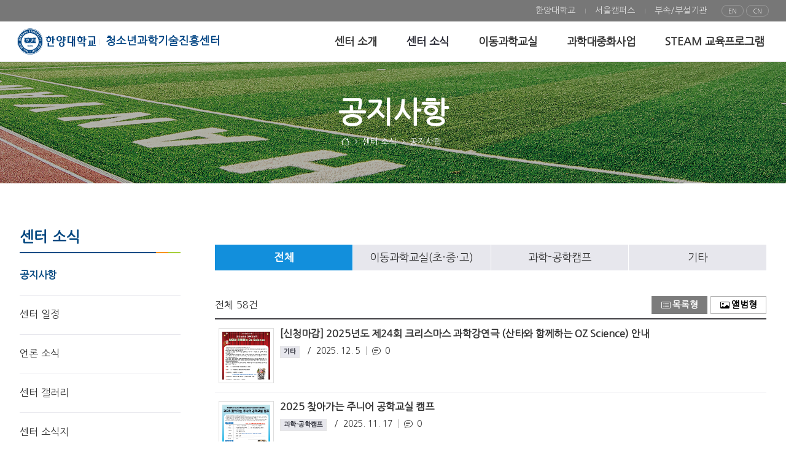

--- FILE ---
content_type: text/css; charset=UTF-8
request_url: https://hytist.hanyang.ac.kr/o/hyu_bbs-web/css/bbs/main.css?browserId=chrome&themeId=hyu_homepagetheme_WAR_hyu_homepagetheme&minifierType=css&languageId=ko_KR&t=1769738108000
body_size: 5771
content:
/*1769738108000*/
@charset "UTF-8";:root{--hyu-color-hanyang:#7f5c19;--hyu-color-seoul:#364c84;--hyu-color-erica:#00ac4a}.hyu_bbs-web-BbsPortlet .hyu-input-wrapper.inline{display:inline}.hyu_bbs-web-BbsPortlet .hyu-input-wrapper input:focus,.hyu_bbs-web-BbsPortlet .hyu-input-wrapper select:focus{outline:0}.hyu_bbs-web-BbsPortlet .hyu-input-wrapper input[type=checkbox]{width:1em;height:1em}.hyu_bbs-web-BbsPortlet .hyu-input-wrapper input[type=text],.hyu_bbs-web-BbsPortlet .hyu-input-wrapper input[type=number]{min-width:5em;min-height:2.3em;border:1px solid var(--gray-400);padding:0 .7em}.hyu_bbs-web-BbsPortlet .hyu-input-wrapper select{min-width:5em;min-height:2.3em;border:1px solid var(--gray-400);padding:0 .7em}.hyu_bbs-web-BbsPortlet .hyu-btn-container{margin-bottom:3em}.hyu_bbs-web-BbsPortlet .hyu-btn-container .hyu-btn-inner{display:grid;grid-template-columns:repeat(1,1fr);gap:5px}.hyu_bbs-web-BbsPortlet .hyu-btn-container .hyu-btn-inner .hyu-btn-col{text-align:center}@media(min-width:992px){.hyu_bbs-web-BbsPortlet .hyu-btn-container .hyu-btn-inner{grid-template-columns:repeat(2,1fr)}.hyu_bbs-web-BbsPortlet .hyu-btn-container .hyu-btn-inner .hyu-btn-col{text-align:left}.hyu_bbs-web-BbsPortlet .hyu-btn-container .hyu-btn-inner .hyu-btn-col:nth-child(2n){text-align:right}}.hyu_bbs-web-BbsPortlet .hyu-btn-wrapper.inline{display:inline}.hyu_bbs-web-BbsPortlet .hyu-btn-wrapper.large button{padding:.6em 1.4em;font-size:1.45em}.hyu_bbs-web-BbsPortlet .hyu-btn-wrapper button{border-style:solid;border-width:1px;padding:.2em 1em;font-weight:600;font-size:.9em;background-color:var(--white,#fff);border-color:var(--gray-300,#b2b2b2)}.hyu_bbs-web-BbsPortlet .hyu-btn-wrapper button.primary{background-color:var(--primary,#128fdc);border-color:var(--primary,#128fdc);color:var(--white,#fff)}.hyu_bbs-web-BbsPortlet .hyu-btn-wrapper button.secondary{background-color:var(--secondary,#00467f);border-color:var(--secondary,#00467f);color:var(--white,#fff)}.hyu_bbs-web-BbsPortlet .hyu-btn-wrapper button.light{background-color:var(--gray-100,#f7f8f9)}.hyu_bbs-web-BbsPortlet .hyu-btn-wrapper button.gray{background-color:var(--gray-200,#e7e7ed)}.hyu_bbs-web-BbsPortlet .hyu-btn-wrapper button.dark{background-color:var(--gray-500,#7c7c7c);border-color:var(--gray-500,#7c7c7c);color:var(--white,#fff)}.hyu_bbs-web-BbsPortlet .hyu-btn-wrapper button.icon{padding:.2em 0;width:2.2em}.hyu_bbs-web-BbsPortlet .hyu-btn-wrapper button.icon[data-icon=facebook]{background-color:#325694;border-color:#325694;color:var(--white,#fff)}.hyu_bbs-web-BbsPortlet .hyu-btn-wrapper button.icon[data-icon=twitter]{background-color:#53c3f1;border-color:#53c3f1;color:var(--white,#fff)}.hyu_bbs-web-BbsPortlet .hyu-btn-wrapper button i{position:relative;top:.1em}.hyu_bbs-web-BbsPortlet .hyu-tabs-container{margin-bottom:3em}.hyu_bbs-web-BbsPortlet .hyu-tabs-container .hyu-tabs-inner{display:grid;grid-template-columns:repeat(2,1fr)}.hyu_bbs-web-BbsPortlet .hyu-tabs-container .hyu-tabs-inner[data-numTabItems="1"]{grid-template-columns:repeat(1,1fr)}.hyu_bbs-web-BbsPortlet .hyu-tabs-container .hyu-tabs-inner .hyu-tabs-item{border-left:1px solid var(--primary,#128fdc);border-top:1px solid var(--primary,#128fdc);border-bottom:1px solid var(--primary,#128fdc);display:flex;align-items:center;font-size:1.25em;color:var(--primary,#128fdc);padding:8px 0}.hyu_bbs-web-BbsPortlet .hyu-tabs-container .hyu-tabs-inner .hyu-tabs-item a{color:inherit}.hyu_bbs-web-BbsPortlet .hyu-tabs-container .hyu-tabs-inner .hyu-tabs-item.active{font-weight:600;color:var(--white,#fff);background-color:var(--primary,#128fdc)}.hyu_bbs-web-BbsPortlet .hyu-tabs-container .hyu-tabs-inner .hyu-tabs-item:not(.active):hover{background-color:var(--gray-200,#f1f2f5)}.hyu_bbs-web-BbsPortlet .hyu-tabs-container .hyu-tabs-inner .hyu-tabs-item:last-child{border-right:1px solid var(--primary,#128fdc)}@media(max-width:991.98px){.hyu_bbs-web-BbsPortlet .hyu-tabs-container .hyu-tabs-inner .hyu-tabs-item:nth-child(2n){border-right:1px solid var(--primary,#128fdc)}.hyu_bbs-web-BbsPortlet .hyu-tabs-container .hyu-tabs-inner .hyu-tabs-item:nth-child(n+3){border-top:0}}.hyu_bbs-web-BbsPortlet .hyu-tabs-container .hyu-tabs-inner .hyu-tabs-item a,.hyu_bbs-web-BbsPortlet .hyu-tabs-container .hyu-tabs-inner .hyu-tabs-item span{width:100%;text-align:center}@media(min-width:992px){.hyu_bbs-web-BbsPortlet .hyu-tabs-container .hyu-tabs-inner[data-tabItemsNum="1"]{grid-template-columns:repeat(1,1fr)}.hyu_bbs-web-BbsPortlet .hyu-tabs-container .hyu-tabs-inner[data-tabItemsNum="1"] .hyu-tabs-item:nth-child(1n){border-right:1px solid var(--primary,#128fdc)}.hyu_bbs-web-BbsPortlet .hyu-tabs-container .hyu-tabs-inner[data-tabItemsNum="1"] .hyu-tabs-item:nth-child(n+2){border-top:0}.hyu_bbs-web-BbsPortlet .hyu-tabs-container .hyu-tabs-inner[data-tabItemsNum="2"]{grid-template-columns:repeat(2,1fr)}.hyu_bbs-web-BbsPortlet .hyu-tabs-container .hyu-tabs-inner[data-tabItemsNum="2"] .hyu-tabs-item:nth-child(2n){border-right:1px solid var(--primary,#128fdc)}.hyu_bbs-web-BbsPortlet .hyu-tabs-container .hyu-tabs-inner[data-tabItemsNum="2"] .hyu-tabs-item:nth-child(n+3){border-top:0}.hyu_bbs-web-BbsPortlet .hyu-tabs-container .hyu-tabs-inner[data-tabItemsNum="3"]{grid-template-columns:repeat(3,1fr)}.hyu_bbs-web-BbsPortlet .hyu-tabs-container .hyu-tabs-inner[data-tabItemsNum="3"] .hyu-tabs-item:nth-child(3n){border-right:1px solid var(--primary,#128fdc)}.hyu_bbs-web-BbsPortlet .hyu-tabs-container .hyu-tabs-inner[data-tabItemsNum="3"] .hyu-tabs-item:nth-child(n+4){border-top:0}.hyu_bbs-web-BbsPortlet .hyu-tabs-container .hyu-tabs-inner[data-tabItemsNum="4"]{grid-template-columns:repeat(4,1fr)}.hyu_bbs-web-BbsPortlet .hyu-tabs-container .hyu-tabs-inner[data-tabItemsNum="4"] .hyu-tabs-item:nth-child(4n){border-right:1px solid var(--primary,#128fdc)}.hyu_bbs-web-BbsPortlet .hyu-tabs-container .hyu-tabs-inner[data-tabItemsNum="4"] .hyu-tabs-item:nth-child(n+5){border-top:0}.hyu_bbs-web-BbsPortlet .hyu-tabs-container .hyu-tabs-inner[data-tabItemsNum="5"]{grid-template-columns:repeat(5,1fr)}.hyu_bbs-web-BbsPortlet .hyu-tabs-container .hyu-tabs-inner[data-tabItemsNum="5"] .hyu-tabs-item:nth-child(5n){border-right:1px solid var(--primary,#128fdc)}.hyu_bbs-web-BbsPortlet .hyu-tabs-container .hyu-tabs-inner[data-tabItemsNum="5"] .hyu-tabs-item:nth-child(n+6){border-top:0}.hyu_bbs-web-BbsPortlet .hyu-tabs-container .hyu-tabs-inner[data-tabItemsNum="6"]{grid-template-columns:repeat(6,1fr)}.hyu_bbs-web-BbsPortlet .hyu-tabs-container .hyu-tabs-inner[data-tabItemsNum="6"] .hyu-tabs-item:nth-child(6n){border-right:1px solid var(--primary,#128fdc)}.hyu_bbs-web-BbsPortlet .hyu-tabs-container .hyu-tabs-inner[data-tabItemsNum="6"] .hyu-tabs-item:nth-child(n+7){border-top:0}.hyu_bbs-web-BbsPortlet .hyu-tabs-container .hyu-tabs-inner[data-tabItemsNum="7"]{grid-template-columns:repeat(7,1fr)}.hyu_bbs-web-BbsPortlet .hyu-tabs-container .hyu-tabs-inner[data-tabItemsNum="7"] .hyu-tabs-item:nth-child(7n){border-right:1px solid var(--primary,#128fdc)}.hyu_bbs-web-BbsPortlet .hyu-tabs-container .hyu-tabs-inner[data-tabItemsNum="7"] .hyu-tabs-item:nth-child(n+8){border-top:0}.hyu_bbs-web-BbsPortlet .hyu-tabs-container .hyu-tabs-inner[data-tabItemsNum="8"]{grid-template-columns:repeat(8,1fr)}.hyu_bbs-web-BbsPortlet .hyu-tabs-container .hyu-tabs-inner[data-tabItemsNum="8"] .hyu-tabs-item:nth-child(8n){border-right:1px solid var(--primary,#128fdc)}.hyu_bbs-web-BbsPortlet .hyu-tabs-container .hyu-tabs-inner[data-tabItemsNum="8"] .hyu-tabs-item:nth-child(n+9){border-top:0}.hyu_bbs-web-BbsPortlet .hyu-tabs-container .hyu-tabs-inner[data-tabItemsNum="9"]{grid-template-columns:repeat(9,1fr)}.hyu_bbs-web-BbsPortlet .hyu-tabs-container .hyu-tabs-inner[data-tabItemsNum="9"] .hyu-tabs-item:nth-child(9n){border-right:1px solid var(--primary,#128fdc)}.hyu_bbs-web-BbsPortlet .hyu-tabs-container .hyu-tabs-inner[data-tabItemsNum="9"] .hyu-tabs-item:nth-child(n+10){border-top:0}.hyu_bbs-web-BbsPortlet .hyu-tabs-container .hyu-tabs-inner[data-tabItemsNum="10"]{grid-template-columns:repeat(10,1fr)}.hyu_bbs-web-BbsPortlet .hyu-tabs-container .hyu-tabs-inner[data-tabItemsNum="10"] .hyu-tabs-item:nth-child(10n){border-right:1px solid var(--primary,#128fdc)}.hyu_bbs-web-BbsPortlet .hyu-tabs-container .hyu-tabs-inner[data-tabItemsNum="10"] .hyu-tabs-item:nth-child(n+11){border-top:0}}.hyu_bbs-web-BbsPortlet .hyu-list-container{margin-bottom:3em}.hyu_bbs-web-BbsPortlet .hyu-list-container .hyu-list-inner .hyu-list-header{margin-bottom:.5em}.hyu_bbs-web-BbsPortlet .hyu-list-container .hyu-list-inner .hyu-list-header .hyu-list-header-inner{display:grid;grid-template-columns:repeat(1,1fr);align-items:center;gap:5px;font-size:1.15em}@media(min-width:992px){.hyu_bbs-web-BbsPortlet .hyu-list-container .hyu-list-inner .hyu-list-header .hyu-list-header-inner{grid-template-columns:repeat(2,1fr)}}.hyu_bbs-web-BbsPortlet .hyu-list-container .hyu-list-inner .hyu-list-header .hyu-list-header-inner .hyu-list-header-item a{color:inherit}.hyu_bbs-web-BbsPortlet .hyu-list-container .hyu-list-inner .hyu-list-body{border-top:2px solid var(--gray-800,#393a4a)}.hyu_bbs-web-BbsPortlet .hyu-list-container .hyu-list-inner .hyu-list-body .hyu-list-body-inner .hyu-list-body-item{display:grid;grid-template-columns:repeat(1,1fr);gap:5px;padding:1em 0 0 0;border-bottom:1px solid var(--gray-200)}.hyu_bbs-web-BbsPortlet .hyu-list-container .hyu-list-inner .hyu-list-body .hyu-list-body-inner .hyu-list-body-item a{color:inherit}.hyu_bbs-web-BbsPortlet .hyu-list-container .hyu-list-inner .hyu-list-body .hyu-list-body-inner .hyu-list-body-item .hyu-list-body-item-col{min-height:var(--display4-size)}.hyu_bbs-web-BbsPortlet .hyu-list-container .hyu-list-inner .hyu-list-body .hyu-list-body-inner .hyu-list-body-item .hyu-list-body-item-col.small-size{min-height:0;padding-bottom:1em}.hyu_bbs-web-BbsPortlet .hyu-list-container .hyu-list-inner .hyu-list-body .hyu-list-body-inner .hyu-list-body-item[data-itemsNum="1"]{grid-template-columns:repeat(1,1fr)}.hyu_bbs-web-BbsPortlet .hyu-list-container .hyu-list-inner .hyu-list-body .hyu-list-body-inner .hyu-list-body-item[data-itemsNum="2"]{grid-template-columns:repeat(2,1fr)}.hyu_bbs-web-BbsPortlet .hyu-list-container .hyu-list-inner .hyu-list-body .hyu-list-body-inner .hyu-list-body-item[data-itemsNum="3"]{grid-template-columns:repeat(3,1fr)}@media(max-width:991.98px){.hyu_bbs-web-BbsPortlet .hyu-list-container .hyu-list-inner .hyu-list-body .hyu-list-body-inner .hyu-list-body-item.responsive{grid-template-columns:repeat(1,1fr)}}.hyu_bbs-web-BbsPortlet .hyu-meta-container{padding-bottom:.5em}.hyu_bbs-web-BbsPortlet .hyu-meta-container.top-border{padding-top:.5em;border-top:1px solid var(--gray-200,#e7e7ed)}.hyu_bbs-web-BbsPortlet .hyu-meta-container.bottom-border{border-bottom:1px solid var(--gray-200,#e7e7ed)}.hyu_bbs-web-BbsPortlet .hyu-meta-container .hyu-meta-inner{display:grid;grid-template-columns:repeat(1,1fr);gap:5px}.hyu_bbs-web-BbsPortlet .hyu-meta-container .hyu-meta-inner .hyu-meta-item.file-download{padding:.5em .5em}.hyu_bbs-web-BbsPortlet .hyu-meta-container .hyu-meta-inner .hyu-meta-item.file-download a{margin-left:2em}.hyu_bbs-web-BbsPortlet .hyu-meta-container .hyu-meta-inner .hyu-meta-item.file-download a:first-child{margin-left:0}.hyu_bbs-web-BbsPortlet .hyu-meta-container .hyu-meta-inner .hyu-meta-item.file-download a i{margin-right:5px}.hyu_bbs-web-BbsPortlet .hyu-meta-container .hyu-meta-inner.with-separator .hyu-meta-item span:first-child{display:inline-block;min-width:6em}.hyu_bbs-web-BbsPortlet .hyu-meta-container .hyu-meta-inner.with-separator .hyu-meta-item span:not(:first-child):before{content:"";width:1px;height:1em;background-color:var(--gray-200,#e7e7ed);display:inline-block;position:relative;top:.2em;margin-right:1em}@media(min-width:992px){.hyu_bbs-web-BbsPortlet .hyu-meta-container .hyu-meta-inner[data-itemsNum="1"]{grid-template-columns:repeat(1,1fr)}.hyu_bbs-web-BbsPortlet .hyu-meta-container .hyu-meta-inner[data-itemsNum="2"]{grid-template-columns:repeat(2,1fr)}.hyu_bbs-web-BbsPortlet .hyu-meta-container .hyu-meta-inner[data-itemsNum="3"]{grid-template-columns:repeat(3,1fr)}.hyu_bbs-web-BbsPortlet .hyu-meta-container .hyu-meta-inner[data-itemsNum="4"]{grid-template-columns:repeat(4,1fr)}.hyu_bbs-web-BbsPortlet .hyu-meta-container .hyu-meta-inner.with-separator .hyu-meta-item:not(:first-child):before{content:"";width:3px;height:1em;background-color:var(--gray-200,#e7e7ed);display:inline-block;position:relative;top:.2em}.hyu_bbs-web-BbsPortlet .hyu-meta-container .hyu-meta-inner.with-separator .hyu-meta-item:not(:first-child) span:first-child{margin-left:1.2em}}.hyu_bbs-web-BbsPortlet .hyu-pagination-container{display:flex;justify-content:center;margin-bottom:3em}.hyu_bbs-web-BbsPortlet .hyu-pagination-container .hyu-pagination-inner{display:flex;flex-direction:row;gap:5px;width:360px}.hyu_bbs-web-BbsPortlet .hyu-pagination-container .hyu-pagination-inner .hyu-pagination-item{display:inline-block;width:3em;height:2.5em;line-height:2.5em;text-align:center;color:var(--gray-500,#7c7c7c);font-weight:600}.hyu_bbs-web-BbsPortlet .hyu-pagination-container .hyu-pagination-inner .hyu-pagination-item:hover,.hyu_bbs-web-BbsPortlet .hyu-pagination-container .hyu-pagination-inner .hyu-pagination-item.active{color:var(--body-color,#666)}.hyu_bbs-web-BbsPortlet .hyu-pagination-container .hyu-pagination-inner .hyu-pagination-item.active{cursor:initial;color:var(--secondary,#00467f)}.hyu_bbs-web-BbsPortlet .hyu-pagination-container .hyu-pagination-inner .hyu-pagination-item.active:hover{color:var(--secondary,#00467f)}.hyu_bbs-web-BbsPortlet .hyu-pagination-container .hyu-pagination-inner .hyu-pagination-item.first,.hyu_bbs-web-BbsPortlet .hyu-pagination-container .hyu-pagination-inner .hyu-pagination-item.prev,.hyu_bbs-web-BbsPortlet .hyu-pagination-container .hyu-pagination-inner .hyu-pagination-item.next,.hyu_bbs-web-BbsPortlet .hyu-pagination-container .hyu-pagination-inner .hyu-pagination-item.last{border:1px solid var(--gray-300,#b2b2b2)}.hyu_bbs-web-BbsPortlet .hyu-pagination-container .hyu-pagination-inner .hyu-pagination-item.first:hover,.hyu_bbs-web-BbsPortlet .hyu-pagination-container .hyu-pagination-inner .hyu-pagination-item.prev:hover,.hyu_bbs-web-BbsPortlet .hyu-pagination-container .hyu-pagination-inner .hyu-pagination-item.next:hover,.hyu_bbs-web-BbsPortlet .hyu-pagination-container .hyu-pagination-inner .hyu-pagination-item.last:hover{color:var(--gray-500,#7c7c7c)}.hyu_bbs-web-BbsPortlet .hyu-pagination-container .hyu-pagination-inner .hyu-pagination-item.first.no-link,.hyu_bbs-web-BbsPortlet .hyu-pagination-container .hyu-pagination-inner .hyu-pagination-item.prev.no-link,.hyu_bbs-web-BbsPortlet .hyu-pagination-container .hyu-pagination-inner .hyu-pagination-item.next.no-link,.hyu_bbs-web-BbsPortlet .hyu-pagination-container .hyu-pagination-inner .hyu-pagination-item.last.no-link{cursor:initial;color:var(--gray-300,#b2b2b2)}.hyu_bbs-web-BbsPortlet .hyu-pagination-container .hyu-pagination-inner .hyu-pagination-item.first.no-link:hover,.hyu_bbs-web-BbsPortlet .hyu-pagination-container .hyu-pagination-inner .hyu-pagination-item.prev.no-link:hover,.hyu_bbs-web-BbsPortlet .hyu-pagination-container .hyu-pagination-inner .hyu-pagination-item.next.no-link:hover,.hyu_bbs-web-BbsPortlet .hyu-pagination-container .hyu-pagination-inner .hyu-pagination-item.last.no-link:hover{color:var(--gray-300,#b2b2b2)}.hyu_bbs-web-BbsPortlet .hyu-searchbar-container{display:flex;flex-direction:row;justify-content:center;align-items:center;padding:1em 0;background-color:var(--gray-100,#f7f8f9)}.hyu_bbs-web-BbsPortlet .hyu-searchbar-container .hyu-searchbar-inner{font-size:1.2em}.hyu_bbs-web-BbsPortlet .hyu-searchbar-container .hyu-searchbar-inner .hyu-searchbar-btn button{min-height:2.55em}@media(max-width:991.98px){.hyu_bbs-web-BbsPortlet .hyu-searchbar-container .hyu-searchbar-inner{width:100%}.hyu_bbs-web-BbsPortlet .hyu-searchbar-container .hyu-searchbar-inner .hyu-searchbar-input{display:grid;grid-template-columns:repeat(2,1fr);gap:5px;padding:0 10px 10px 10px}.hyu_bbs-web-BbsPortlet .hyu-searchbar-container .hyu-searchbar-inner .hyu-searchbar-btn{display:grid;grid-template-columns:repeat(1,1fr);gap:5px;padding:0 10px}}@media(min-width:992px){.hyu_bbs-web-BbsPortlet .hyu-searchbar-container .hyu-searchbar-inner{display:flex;flex-direction:row;align-items:center;gap:5px;padding:0}}.hyu_bbs-web-BbsPortlet .hyu-separator{display:inline-block;width:1px;background-color:var(--gray-300);height:1em;vertical-align:text-bottom;margin:0 5px}.hyu_bbs-web-BbsPortlet .hyu-ratings-view{margin-right:5px}.hyu_bbs-web-BbsPortlet .hyu-ratings-view i{margin-right:3px}.hyu_bbs-web-BbsPortlet .hyu-comments-view{margin-right:5px}.hyu_bbs-web-BbsPortlet .hyu-comments-view i{margin-right:3px}.hyu_bbs-web-BbsPortlet .hyu-badge.badge{border-radius:0;font-size:.75em;text-transform:uppercase}.hyu_bbs-web-BbsPortlet .hyu-badge.badge.badge-primary{background-color:var(--primary,#128fdc)}.hyu_bbs-web-BbsPortlet .hyu-badge.badge.badge-light{background-color:var(--gray-200,#e7e7ed)}.hyu_bbs-web-BbsPortlet .hyu-badge.badge.badge-light.custom-bg[data-itemValue=hanyang],.hyu_bbs-web-BbsPortlet .hyu-badge.badge.badge-light.custom-bg[data-itemValue=한양]{background-color:#7f5c19;color:var(--white,#fff)}.hyu_bbs-web-BbsPortlet .hyu-badge.badge.badge-light.custom-bg[data-itemValue=seoul],.hyu_bbs-web-BbsPortlet .hyu-badge.badge.badge-light.custom-bg[data-itemValue=서울]{background-color:#364c84;color:var(--white,#fff)}.hyu_bbs-web-BbsPortlet .hyu-badge.badge.badge-light.custom-bg[data-itemValue=erica],.hyu_bbs-web-BbsPortlet .hyu-badge.badge.badge-light.custom-bg[data-itemValue=에리카]{background-color:#00ac4a;color:var(--white,#fff)}.hyu_bbs-web-BbsPortlet .lfr-upload-container .multiple-files .upload-error{background-image:none}.hyu_bbs-web-BbsPortlet .lfr-upload-container .multiple-files .upload-error .error-message{font-size:.8em;line-height:1.1}.hyu_bbs-web-BbsPortlet .lfr-upload-container .multiple-files .upload-error.card-body{padding:1rem}.hyu_bbs-web-BbsPortlet .lfr-upload-container .multiple-files .upload-error.card-body .error-message{margin-left:0;margin-top:5px}.hyu_bbs-web-BbsPortlet .hyu-comment-container{border-radius:0;margin-bottom:3em}.hyu_bbs-web-BbsPortlet .hyu-comment-container .hyu-comment-inner,.hyu_bbs-web-BbsPortlet .hyu-comment-container .hyu-comment-inner-no-title{border-radius:0;border:0;border-bottom:1px solid var(--gray-200,#e7e7ed)}.hyu_bbs-web-BbsPortlet .hyu-comment-container .hyu-comment-inner .panel-heading.toggler-header .title-text,.hyu_bbs-web-BbsPortlet .hyu-comment-container .hyu-comment-inner-no-title .panel-heading.toggler-header .title-text{font-size:1.1em;font-weight:600;color:var(--body-color,#666)}.hyu_bbs-web-BbsPortlet .hyu-comment-container .hyu-comment-inner .panel-heading.toggler-header .panel-toggle,.hyu_bbs-web-BbsPortlet .hyu-comment-container .hyu-comment-inner-no-title .panel-heading.toggler-header .panel-toggle{min-height:1em;padding:10px 0;display:flex;justify-content:space-between}.hyu_bbs-web-BbsPortlet .hyu-comment-container .hyu-comment-inner .panel-heading.toggler-header .panel-toggle:after,.hyu_bbs-web-BbsPortlet .hyu-comment-container .hyu-comment-inner-no-title .panel-heading.toggler-header .panel-toggle:after{content:"\f282";font-family:"bootstrap-icons"}.hyu_bbs-web-BbsPortlet .hyu-comment-container .hyu-comment-inner .panel-heading.toggler-header.toggler-header-collapsed .panel-toggle:after,.hyu_bbs-web-BbsPortlet .hyu-comment-container .hyu-comment-inner-no-title .panel-heading.toggler-header.toggler-header-collapsed .panel-toggle:after{content:"\f286"}.hyu_bbs-web-BbsPortlet .hyu-comment-container .hyu-comment-inner .panel-body,.hyu_bbs-web-BbsPortlet .hyu-comment-container .hyu-comment-inner-no-title .panel-body{padding:0}.hyu_bbs-web-BbsPortlet .hyu-comment-container .hyu-comment-inner .panel-body .taglib-discussion,.hyu_bbs-web-BbsPortlet .hyu-comment-container .hyu-comment-inner-no-title .panel-body .taglib-discussion{margin-top:0}.hyu_bbs-web-BbsPortlet .hyu-comment-container .hyu-comment-inner .panel-body .taglib-discussion .lfr-discussion-container,.hyu_bbs-web-BbsPortlet .hyu-comment-container .hyu-comment-inner-no-title .panel-body .taglib-discussion .lfr-discussion-container{margin-bottom:0;padding-top:5px;padding-bottom:5px}.hyu_bbs-web-BbsPortlet .hyu-comment-container .hyu-comment-inner .panel-body .taglib-discussion .lfr-discussion-container .comment-container,.hyu_bbs-web-BbsPortlet .hyu-comment-container .hyu-comment-inner-no-title .panel-body .taglib-discussion .lfr-discussion-container .comment-container{margin-bottom:0;padding:5px 0}.hyu_bbs-web-BbsPortlet .hyu-comment-container .hyu-comment-inner .panel-body .taglib-discussion .lfr-discussion-container .comment-container .widget-metadata>.autofit-col:first-child,.hyu_bbs-web-BbsPortlet .hyu-comment-container .hyu-comment-inner-no-title .panel-body .taglib-discussion .lfr-discussion-container .comment-container .widget-metadata>.autofit-col:first-child{display:none}.hyu_bbs-web-BbsPortlet .hyu-comment-container .hyu-comment-inner .panel-body .taglib-discussion .lfr-discussion-container .comment-container .widget-metadata .lfr-portal-tooltip,.hyu_bbs-web-BbsPortlet .hyu-comment-container .hyu-comment-inner-no-title .panel-body .taglib-discussion .lfr-discussion-container .comment-container .widget-metadata .lfr-portal-tooltip{font-size:.85em}.hyu_bbs-web-BbsPortlet .hyu-comment-container .hyu-comment-inner .panel-body .taglib-discussion .lfr-discussion-container .comment-container .lfr-discussion-body,.hyu_bbs-web-BbsPortlet .hyu-comment-container .hyu-comment-inner-no-title .panel-body .taglib-discussion .lfr-discussion-container .comment-container .lfr-discussion-body{padding:10px;background-color:var(--gray-100,#f7f8f9)}.hyu_bbs-web-BbsPortlet .hyu-comment-container .hyu-comment-inner .panel-body .taglib-discussion .lfr-discussion-container .comment-container .lfr-discussion-body p,.hyu_bbs-web-BbsPortlet .hyu-comment-container .hyu-comment-inner-no-title .panel-body .taglib-discussion .lfr-discussion-container .comment-container .lfr-discussion-body p{margin-bottom:0}@media(min-width:576px){.hyu_bbs-web-BbsPortlet .hyu-comment-container .hyu-comment-inner .panel-body .taglib-discussion .lfr-discussion-container .lfr-discussion,.hyu_bbs-web-BbsPortlet .hyu-comment-container .hyu-comment-inner-no-title .panel-body .taglib-discussion .lfr-discussion-container .lfr-discussion{padding-left:2rem}}.hyu_bbs-web-BbsPortlet .hyu-comment-container .hyu-comment-inner .panel-body .taglib-discussion .lfr-discussion-container .lfr-discussion-reply-container,.hyu_bbs-web-BbsPortlet .hyu-comment-container .hyu-comment-inner-no-title .panel-body .taglib-discussion .lfr-discussion-container .lfr-discussion-reply-container{margin-top:1em}.hyu_bbs-web-BbsPortlet .hyu-comment-container .hyu-comment-inner .panel-body .taglib-discussion .lfr-discussion-container .lfr-discussion-reply-container .alloy-editor,.hyu_bbs-web-BbsPortlet .hyu-comment-container .hyu-comment-inner-no-title .panel-body .taglib-discussion .lfr-discussion-container .lfr-discussion-reply-container .alloy-editor{border-radius:0;font-size:1em;background:#fff}.hyu_bbs-web-BbsPortlet .hyu-comment-container .hyu-comment-inner .panel-body .taglib-discussion .lfr-discussion-reply-container .lfr-discussion-details,.hyu_bbs-web-BbsPortlet .hyu-comment-container .hyu-comment-inner-no-title .panel-body .taglib-discussion .lfr-discussion-reply-container .lfr-discussion-details{display:none}.hyu_bbs-web-BbsPortlet .hyu-comment-container .hyu-comment-inner .panel-body .taglib-discussion .btn,.hyu_bbs-web-BbsPortlet .hyu-comment-container .hyu-comment-inner-no-title .panel-body .taglib-discussion .btn{border-radius:0}.hyu_bbs-web-BbsPortlet .hyu-comment-container .hyu-comment-inner .panel-body .taglib-discussion .add-comment>div>.autofit-row .autofit-col,.hyu_bbs-web-BbsPortlet .hyu-comment-container .hyu-comment-inner-no-title .panel-body .taglib-discussion .add-comment>div>.autofit-row .autofit-col{display:none}.hyu_bbs-web-BbsPortlet .hyu-comment-container .hyu-comment-inner-no-title .panel-heading{margin-top:-3em}.hyu_bbs-web-BbsPortlet .hyu-comment-container .hyu-comment-inner-no-title .panel-heading .title-text{display:none}.hyu_bbs-web-BbsPortlet .hyu-comment-container .hyu-comment-inner-no-title .panel-heading.toggler-header .panel-toggle{justify-content:flex-end}.hyu_bbs-web-BbsPortlet .hyu-ratings-container .hyu-ratings-inner .taglib-ratings.thumbs a.btn span{pointer-events:none}.hyu_bbs-web-BbsPortlet .hyu-profile-container .hyu-profile-inner{display:grid;grid-template-columns:120px 1fr;gap:2em}@media(min-width:768px){.hyu_bbs-web-BbsPortlet .hyu-profile-container .hyu-profile-inner{grid-template-columns:130px 1fr}}.hyu_bbs-web-BbsPortlet .hyu-profile-container .hyu-profile-inner .hyu-profile-portrait .hyu-profile-portrait-img{width:100%;height:145px;background-color:var(--gray-200,#e7e7ed);background-size:cover;background-position:center;background-repeat:no-repeat}@media(min-width:768px){.hyu_bbs-web-BbsPortlet .hyu-profile-container .hyu-profile-inner .hyu-profile-portrait .hyu-profile-portrait-img{height:155px}}.hyu_bbs-web-BbsPortlet .hyu-profile-container .hyu-profile-inner .hyu-profile-info .hyu-profile-info-name{font-size:1.45em;margin-bottom:.2rem;word-break:break-all}.hyu_bbs-web-BbsPortlet .hyu-profile-container .hyu-profile-inner .hyu-profile-info .hyu-profile-info-desc{font-size:1.15em;word-break:break-all}.hyu_bbs-web-BbsPortlet .hyu-profile-container .hyu-profile-inner .hyu-profile-info .hyu-profile-info-sns{list-style:none;padding-left:0}.hyu_bbs-web-BbsPortlet .hyu-profile-container .hyu-profile-inner .hyu-profile-info .hyu-profile-info-sns li{display:grid;grid-template-columns:30px 1fr;align-items:center;gap:5px;margin-bottom:10px}.hyu_bbs-web-BbsPortlet .hyu-profile-container .hyu-profile-inner .hyu-profile-info .hyu-profile-info-sns li i{display:inline-flex;color:var(--white,#fff);background-color:var(--gray-600,#777);border-radius:50%;height:2.2em;width:2.2em;justify-content:center;align-items:center;font-size:.9em}.hyu_bbs-web-BbsPortlet .hyu-profile-container .hyu-profile-inner .hyu-profile-info .hyu-profile-info-sns li a{white-space:nowrap;overflow:hidden;text-overflow:ellipsis}.hyu_bbs-web-BbsPortlet .hyu-table{width:100%;border:0;border-top:2px solid var(--gray-500,#7c7c7c);margin-bottom:.5rem}.hyu_bbs-web-BbsPortlet .hyu-table caption{display:none}.hyu_bbs-web-BbsPortlet .hyu-table th,.hyu_bbs-web-BbsPortlet .hyu-table td{border:1px solid var(--gray-200,#e7e7ed);padding:1em;min-width:100px}.hyu_bbs-web-BbsPortlet .hyu-table th:first-child,.hyu_bbs-web-BbsPortlet .hyu-table td:first-child{border-left:0}.hyu_bbs-web-BbsPortlet .hyu-table th:last-child,.hyu_bbs-web-BbsPortlet .hyu-table td:last-child{border-right:0}.hyu_bbs-web-BbsPortlet .hyu-table th{background-color:var(--gray-100,#f7f8f9)}.hyu_bbs-web-BbsPortlet .hyu-table ul,.hyu_bbs-web-BbsPortlet .hyu-table ol{margin-bottom:0}.hyu_bbs-web-BbsPortlet .hyu-table ul{list-style:initial}.hyu_bbs-web-BbsPortlet .hyu-table ul li:before{content:unset}.hyu_bbs-web-BbsPortlet .hyu-table ul li::marker{color:inherit}.hyu_bbs-web-BbsPortlet .hyu-table tfoot td{background-color:var(--gray-100,#f7f8f9);font-weight:bold}.hyu_bbs-web-BbsPortlet .hyu-table.hyu-table-list{border-top:0}.hyu_bbs-web-BbsPortlet .hyu-table.hyu-table-list th,.hyu_bbs-web-BbsPortlet .hyu-table.hyu-table-list td{border-left:0;border-right:0}.hyu_bbs-web-BbsPortlet .hyu-table.hyu-table-list th{border-color:var(--gray-300,#b2b2b2);background-color:initial}.hyu_bbs-web-BbsPortlet .hyu-table-container{width:100%;overflow-x:auto}.hyu_bbs-web-BbsPortlet h3.hyu-heading,.hyu_bbs-web-BbsPortlet h4.hyu-heading{display:flex;align-items:center}.hyu_bbs-web-BbsPortlet h3.hyu-heading:before,.hyu_bbs-web-BbsPortlet h4.hyu-heading:before{content:"";display:inline-block;background-repeat:no-repeat;width:24px;height:28px;background-image:url("/o/hyu_moduleBase-web/images/heading/h3.png");background-repeat:no-repeat}.hyu_bbs-web-BbsPortlet h3.hyu-heading.dots:before,.hyu_bbs-web-BbsPortlet h4.hyu-heading.dots:before{width:13px;height:29px;background-image:url("/o/hyu_moduleBase-web/images/heading/h3_dot.png");background-repeat:no-repeat;margin-right:5px}.hyu_bbs-web-BbsPortlet.portlet-borderless .portlet-content{padding:2em 0}@media(min-width:992px){.hyu_bbs-web-BbsPortlet .bbs-view .hyu-list-container .hyu-list-inner .hyu-list-header .hyu-list-header-inner{grid-template-columns:1fr 300px}}.hyu_bbs-web-BbsPortlet .bbs-view .hyu-list-container .hyu-list-inner .hyu-list-header .hyu-list-header-inner .hyu-list-header-item{text-align:center}@media(max-width:991.98px){.hyu_bbs-web-BbsPortlet .bbs-view .hyu-list-container .hyu-list-inner .hyu-list-header .hyu-list-header-inner .hyu-list-header-item:last-child .hyu-btn-wrapper{display:flex;justify-content:center;column-gap:5px}.hyu_bbs-web-BbsPortlet .bbs-view .hyu-list-container .hyu-list-inner .hyu-list-header .hyu-list-header-inner .hyu-list-header-item:last-child .hyu-btn-wrapper button{width:100%}}@media(min-width:992px){.hyu_bbs-web-BbsPortlet .bbs-view .hyu-list-container .hyu-list-inner .hyu-list-header .hyu-list-header-inner .hyu-list-header-item{text-align:left}.hyu_bbs-web-BbsPortlet .bbs-view .hyu-list-container .hyu-list-inner .hyu-list-header .hyu-list-header-inner .hyu-list-header-item:first-child .hyu-btn-wrapper{display:inline}.hyu_bbs-web-BbsPortlet .bbs-view .hyu-list-container .hyu-list-inner .hyu-list-header .hyu-list-header-inner .hyu-list-header-item:last-child{text-align:right}}.hyu_bbs-web-BbsPortlet .bbs-view .hyu-list-container .hyu-list-inner .hyu-list-body.hyu-list-body-displayType-list .hyu-list-body-inner .hyu-list-body-item[data-itemsNum="1"]{text-align:center}.hyu_bbs-web-BbsPortlet .bbs-view .hyu-list-container .hyu-list-inner .hyu-list-body.hyu-list-body-displayType-list .hyu-list-body-inner .hyu-list-body-item[data-itemsNum="2"]{grid-template-columns:1fr 1px}@media(max-width:991.98px){.hyu_bbs-web-BbsPortlet .bbs-view .hyu-list-container .hyu-list-inner .hyu-list-body.hyu-list-body-displayType-list .hyu-list-body-inner .hyu-list-body-item[data-itemsNum="2"] .hyu-list-body-item-col:last-child{display:none}}@media(min-width:992px){.hyu_bbs-web-BbsPortlet .bbs-view .hyu-list-container .hyu-list-inner .hyu-list-body.hyu-list-body-displayType-list .hyu-list-body-inner .hyu-list-body-item[data-itemsNum="2"]{grid-template-columns:1fr 90px}.hyu_bbs-web-BbsPortlet .bbs-view .hyu-list-container .hyu-list-inner .hyu-list-body.hyu-list-body-displayType-list .hyu-list-body-inner .hyu-list-body-item[data-itemsNum="2"] .date{display:none}}.hyu_bbs-web-BbsPortlet .bbs-view .hyu-list-container .hyu-list-inner .hyu-list-body.hyu-list-body-displayType-list .hyu-list-body-inner .hyu-list-body-item[data-itemsNum="3"]{grid-template-columns:30px 1fr 1px}@media(max-width:991.98px){.hyu_bbs-web-BbsPortlet .bbs-view .hyu-list-container .hyu-list-inner .hyu-list-body.hyu-list-body-displayType-list .hyu-list-body-inner .hyu-list-body-item[data-itemsNum="3"] .hyu-list-body-item-col:last-child{display:none}}@media(min-width:992px){.hyu_bbs-web-BbsPortlet .bbs-view .hyu-list-container .hyu-list-inner .hyu-list-body.hyu-list-body-displayType-list .hyu-list-body-inner .hyu-list-body-item[data-itemsNum="3"]{grid-template-columns:30px 1fr 90px}.hyu_bbs-web-BbsPortlet .bbs-view .hyu-list-container .hyu-list-inner .hyu-list-body.hyu-list-body-displayType-list .hyu-list-body-inner .hyu-list-body-item[data-itemsNum="3"] .date{display:none}}.hyu_bbs-web-BbsPortlet .bbs-view .hyu-list-container .hyu-list-inner .hyu-list-body.hyu-list-body-displayType-list .hyu-list-body-inner .hyu-list-body-item[data-itemsNum="3"] .hyu-list-body-item-col:first-child{font-size:1.2em}.hyu_bbs-web-BbsPortlet .bbs-view .hyu-list-container .hyu-list-inner .hyu-list-body.hyu-list-body-displayType-list .hyu-list-body-inner .hyu-list-body-item[data-itemsNum="3"] .hyu-list-body-item-col:last-child{text-align:right}.hyu_bbs-web-BbsPortlet .bbs-view .hyu-list-container .hyu-list-inner .hyu-list-body.hyu-list-body-displayType-list .hyu-list-body-inner .hyu-list-body-item[data-itemsNum="4"]{grid-template-columns:30px 1px 1fr 1px}.hyu_bbs-web-BbsPortlet .bbs-view .hyu-list-container .hyu-list-inner .hyu-list-body.hyu-list-body-displayType-list .hyu-list-body-inner .hyu-list-body-item[data-itemsNum="4"].isAdmin{grid-template-columns:30px 1px 1fr 1px}.hyu_bbs-web-BbsPortlet .bbs-view .hyu-list-container .hyu-list-inner .hyu-list-body.hyu-list-body-displayType-list .hyu-list-body-inner .hyu-list-body-item[data-itemsNum="4"].showThumbnail{grid-template-columns:1px 95px 1fr 1px}.hyu_bbs-web-BbsPortlet .bbs-view .hyu-list-container .hyu-list-inner .hyu-list-body.hyu-list-body-displayType-list .hyu-list-body-inner .hyu-list-body-item[data-itemsNum="4"].showDate{grid-template-columns:1px 1px 1fr 90px}.hyu_bbs-web-BbsPortlet .bbs-view .hyu-list-container .hyu-list-inner .hyu-list-body.hyu-list-body-displayType-list .hyu-list-body-inner .hyu-list-body-item[data-itemsNum="4"].isAdmin.showThumbnail{grid-template-columns:30px 95px 1fr 1px}.hyu_bbs-web-BbsPortlet .bbs-view .hyu-list-container .hyu-list-inner .hyu-list-body.hyu-list-body-displayType-list .hyu-list-body-inner .hyu-list-body-item[data-itemsNum="4"].showThumbnail.showDate{grid-template-columns:1px 95px 1fr 90px}.hyu_bbs-web-BbsPortlet .bbs-view .hyu-list-container .hyu-list-inner .hyu-list-body.hyu-list-body-displayType-list .hyu-list-body-inner .hyu-list-body-item[data-itemsNum="4"].isAdmin.showDate{grid-template-columns:30px 1px 1fr 90px}.hyu_bbs-web-BbsPortlet .bbs-view .hyu-list-container .hyu-list-inner .hyu-list-body.hyu-list-body-displayType-list .hyu-list-body-inner .hyu-list-body-item[data-itemsNum="4"].isAdmin.showThumbnail.showDate{grid-template-columns:30px 95px 1fr 90px}@media(max-width:991.98px){.hyu_bbs-web-BbsPortlet .bbs-view .hyu-list-container .hyu-list-inner .hyu-list-body.hyu-list-body-displayType-list .hyu-list-body-inner .hyu-list-body-item[data-itemsNum="4"] .hyu-list-body-item-col:last-child{display:none}}.hyu_bbs-web-BbsPortlet .bbs-view .hyu-list-container .hyu-list-inner .hyu-list-body.hyu-list-body-displayType-list .hyu-list-body-inner .hyu-list-body-item p{margin-bottom:.5rem}.hyu_bbs-web-BbsPortlet .bbs-view .hyu-list-container .hyu-list-inner .hyu-list-body.hyu-list-body-displayType-list .hyu-list-body-inner .hyu-list-body-item .liner{text-decoration:line-through}.hyu_bbs-web-BbsPortlet .bbs-view .hyu-list-container .hyu-list-inner .hyu-list-body.hyu-list-body-displayType-list .hyu-list-body-inner .hyu-list-body-item .hyu-list-body-no{margin-right:.5em;font-weight:bold}.hyu_bbs-web-BbsPortlet .bbs-view .hyu-list-container .hyu-list-inner .hyu-list-body.hyu-list-body-displayType-list .hyu-list-body-inner .hyu-list-body-item .hyu-list-body-thumbnail{margin-right:5px;margin-bottom:1em}.hyu_bbs-web-BbsPortlet .bbs-view .hyu-list-container .hyu-list-inner .hyu-list-body.hyu-list-body-displayType-list .hyu-list-body-inner .hyu-list-body-item .hyu-list-body-thumbnail img{width:100%;height:90px;object-fit:cover;object-position:50% 0;border:1px solid #ddd;padding:5px}.hyu_bbs-web-BbsPortlet .bbs-view .hyu-list-container .hyu-list-inner .hyu-list-body.hyu-list-body-displayType-list .hyu-list-body-inner .hyu-list-body-item .hyu-list-body-thumbnail img:hover{box-shadow:0 0 2px 1px rgba(0,140,186,0.5)}.hyu_bbs-web-BbsPortlet .bbs-view .hyu-list-container .hyu-list-inner .hyu-list-body.hyu-list-body-displayType-gallery .hyu-list-body-inner .hyu-list-body-item{grid-template-columns:repeat(4,25%);gap:0;padding-bottom:1em}@media(max-width:991.98px){.hyu_bbs-web-BbsPortlet .bbs-view .hyu-list-container .hyu-list-inner .hyu-list-body.hyu-list-body-displayType-gallery .hyu-list-body-inner .hyu-list-body-item[data-itemsNum="4"]{grid-template-columns:repeat(2,50%)}}@media(min-width:992px){.hyu_bbs-web-BbsPortlet .bbs-view .hyu-list-container .hyu-list-inner .hyu-list-body.hyu-list-body-displayType-gallery .hyu-list-body-inner .hyu-list-body-item[data-itemsNum="4"]{grid-template-columns:repeat(4,25%)}}.hyu_bbs-web-BbsPortlet .bbs-view .hyu-list-container .hyu-list-inner .hyu-list-body.hyu-list-body-displayType-gallery .hyu-list-body-inner .hyu-list-body-item .hyu-list-body-item-col{padding:1em}.hyu_bbs-web-BbsPortlet .bbs-view .hyu-list-container .hyu-list-inner .hyu-list-body.hyu-list-body-displayType-gallery .hyu-list-body-inner .hyu-list-body-item p{margin-bottom:.5rem}.hyu_bbs-web-BbsPortlet .bbs-view .hyu-list-container .hyu-list-inner .hyu-list-body.hyu-list-body-displayType-gallery .hyu-list-body-inner .hyu-list-body-item .liner{text-decoration:line-through}.hyu_bbs-web-BbsPortlet .bbs-view .hyu-list-container .hyu-list-inner .hyu-list-body.hyu-list-body-displayType-gallery .hyu-list-body-inner .hyu-list-body-item .hyu-list-body-no{margin-right:.5em;font-weight:bold}.hyu_bbs-web-BbsPortlet .bbs-view .hyu-list-container .hyu-list-inner .hyu-list-body.hyu-list-body-displayType-gallery .hyu-list-body-inner .hyu-list-body-item .hyu-list-body-thumbnail{margin-bottom:1em}.hyu_bbs-web-BbsPortlet .bbs-view .hyu-list-container .hyu-list-inner .hyu-list-body.hyu-list-body-displayType-gallery .hyu-list-body-inner .hyu-list-body-item .hyu-list-body-thumbnail img{width:100%;height:150px;object-fit:cover;object-position:50% 0;border:1px solid #ddd;padding:5px}.hyu_bbs-web-BbsPortlet .bbs-view .hyu-list-container .hyu-list-inner .hyu-list-body.hyu-list-body-displayType-gallery .hyu-list-body-inner .hyu-list-body-item .hyu-list-body-thumbnail img:hover{box-shadow:0 0 2px 1px rgba(0,140,186,0.5)}.hyu_bbs-web-BbsPortlet .bbs-view .hyu-list-container .hyu-list-inner .hyu-list-body.hyu-list-body-displayType-gallery .hyu-list-body-inner .hyu-list-body-item .hyu-list-body-thumbnail a{background-repeat:no-repeat;background-blend-mode:multiply;display:table;width:100%;height:150px}.hyu_bbs-web-BbsPortlet .bbs-view .hyu-list-container .hyu-list-inner .hyu-list-body.hyu-list-body-displayType-gallery .hyu-list-body-inner .hyu-list-body-item .hyu-list-body-thumbnail a .hyu-list-body-title{position:relative;z-index:10;display:table-cell;padding:0 5px;color:#fff;text-align:center;vertical-align:middle;box-sizing:border-box}.hyu_bbs-web-BbsPortlet .bbs-view .hyu-list-container .hyu-list-inner .hyu-list-body.hyu-list-body-displayType-faq .hyu-list-body-inner .hyu-list-body-item-col{min-height:32px}.hyu_bbs-web-BbsPortlet .bbs-view .hyu-list-container .hyu-list-inner .hyu-list-body.hyu-list-body-displayType-faq .hyu-list-body-inner .hyu-list-body-item-col:not(.hyu-list-body-item-col-a) .hyu-list-body-item-col-inner{min-height:32px;display:flex;flex-direction:column;justify-content:center}.hyu_bbs-web-BbsPortlet .bbs-view .hyu-list-container .hyu-list-inner .hyu-list-body.hyu-list-body-displayType-faq .hyu-list-body-inner .header .hyu-list-body-item[data-itemsNum="1"],.hyu_bbs-web-BbsPortlet .bbs-view .hyu-list-container .hyu-list-inner .hyu-list-body.hyu-list-body-displayType-faq .hyu-list-body-inner .content .hyu-list-body-item[data-itemsNum="1"]{text-align:left}.hyu_bbs-web-BbsPortlet .bbs-view .hyu-list-container .hyu-list-inner .hyu-list-body.hyu-list-body-displayType-faq .hyu-list-body-inner .header .hyu-list-body-item{padding:16px 0 17px 0}.hyu_bbs-web-BbsPortlet .bbs-view .hyu-list-container .hyu-list-inner .hyu-list-body.hyu-list-body-displayType-faq .hyu-list-body-inner .header .hyu-list-body-item h4{margin-bottom:0}.hyu_bbs-web-BbsPortlet .bbs-view .hyu-list-container .hyu-list-inner .hyu-list-body.hyu-list-body-displayType-faq .hyu-list-body-inner .header .hyu-list-body-item p{margin-bottom:0;margin-top:.2em}.hyu_bbs-web-BbsPortlet .bbs-view .hyu-list-container .hyu-list-inner .hyu-list-body.hyu-list-body-displayType-faq .hyu-list-body-inner .header .hyu-list-body-item .hyu-list-body-item-col-q{padding:0 15px 0 64px;background-position:15px center;background-repeat:no-repeat}.hyu_bbs-web-BbsPortlet .bbs-view .hyu-list-container .hyu-list-inner .hyu-list-body.hyu-list-body-displayType-faq .hyu-list-body-inner .content .hyu-list-body-item{padding:15px 0 15px 0;background-color:#f5f5f5}.hyu_bbs-web-BbsPortlet .bbs-view .hyu-list-container .hyu-list-inner .hyu-list-body.hyu-list-body-displayType-faq .hyu-list-body-inner .content .hyu-list-body-item p{margin-bottom:0}.hyu_bbs-web-BbsPortlet .bbs-view .hyu-list-container .hyu-list-inner .hyu-list-body.hyu-list-body-displayType-faq .hyu-list-body-inner .content .hyu-list-body-item .hyu-list-body-item-col-a{padding:0 15px 0 64px;background-position:15px center;background-repeat:no-repeat}.hyu_bbs-web-BbsPortlet .bbs-view .hyu-list-container .hyu-list-inner .hyu-list-body.hyu-list-body-displayType-faq .hyu-list-body-inner .hyu-list-body-item[data-itemsNum="1"]{text-align:center}.hyu_bbs-web-BbsPortlet .bbs-view .hyu-list-container .hyu-list-inner .hyu-list-body.hyu-list-body-displayType-faq .hyu-list-body-inner .hyu-list-body-item[data-itemsNum="3"]{grid-template-columns:30px 1fr 90px}.hyu_bbs-web-BbsPortlet .bbs-view .hyu-list-container .hyu-list-inner .hyu-list-body.hyu-list-body-displayType-url .hyu-list-body-inner .hyu-list-body-item .hyu-list-body-item-col{min-height:unset}.hyu_bbs-web-BbsPortlet .bbs-view .hyu-list-container .hyu-list-inner .hyu-list-body.hyu-list-body-displayType-url .hyu-list-body-inner .hyu-list-body-item[data-itemsNum="3"]{grid-template-columns:30px 1fr 90px}.hyu_bbs-web-BbsPortlet .bbs-view .hyu-list-container .hyu-list-inner .hyu-list-body.hyu-list-body-displayType-url .hyu-list-body-inner .hyu-list-body-item[data-itemsNum="3"] .hyu-list-body-item-col:first-child{font-size:1.2em}.hyu_bbs-web-BbsPortlet .bbs-view .hyu-list-container .hyu-list-inner .hyu-list-body.hyu-list-body-displayType-url .hyu-list-body-inner .hyu-list-body-item[data-itemsNum="3"] .hyu-list-body-item-col:last-child{text-align:right}.hyu_bbs-web-BbsPortlet .bbs-view .hyu-list-container .hyu-list-inner .hyu-list-body.hyu-list-body-displayType-url .hyu-list-body-inner .hyu-list-body-item[data-itemsNum="3"] .hyu-list-body-item-col .hyu-btn-wrapper{margin-bottom:.5em}.hyu_bbs-web-BbsPortlet .bbs-view .hyu-list-container .hyu-list-inner .hyu-list-body.hyu-list-body-displayType-url .hyu-list-body-inner .hyu-list-body-item .liner{text-decoration:line-through}.hyu_bbs-web-BbsPortlet .bbs-view .hyu-list-container .hyu-list-inner .hyu-list-body.hyu-list-body-displayType-url .hyu-list-body-inner .hyu-list-body-item .hyu-list-body-no{margin-right:.5em;font-weight:bold}.hyu_bbs-web-BbsPortlet .bbs-view .hyu-list-container .hyu-list-inner .hyu-list-body.hyu-list-body-displayType-brunch .hyu-list-body-inner .hyu-list-body-item[data-itemsNum="2"]{grid-template-columns:95px 1fr}.hyu_bbs-web-BbsPortlet .bbs-view .hyu-list-container .hyu-list-inner .hyu-list-body.hyu-list-body-displayType-brunch .hyu-list-body-inner .hyu-list-body-item[data-itemsNum="2"] .hyu-list-body-item-col .hyu-btn-wrapper{margin-bottom:.5em}.hyu_bbs-web-BbsPortlet .bbs-view .hyu-list-container .hyu-list-inner .hyu-list-body.hyu-list-body-displayType-brunch .hyu-list-body-inner .hyu-list-body-item .liner{text-decoration:line-through}.hyu_bbs-web-BbsPortlet .bbs-view .hyu-list-container .hyu-list-inner .hyu-list-body.hyu-list-body-displayType-brunch .hyu-list-body-inner .hyu-list-body-item .hyu-list-body-thumbnail{margin-right:5px;margin-bottom:1em}.hyu_bbs-web-BbsPortlet .bbs-view .hyu-list-container .hyu-list-inner .hyu-list-body.hyu-list-body-displayType-brunch .hyu-list-body-inner .hyu-list-body-item .hyu-list-body-thumbnail img{width:100%;height:90px;object-fit:cover;object-position:50% 0;border:1px solid #ddd;padding:5px}.hyu_bbs-web-BbsPortlet .bbs-view .hyu-list-container .hyu-list-inner .hyu-list-body.hyu-list-body-displayType-brunch .hyu-list-body-inner .hyu-list-body-item .hyu-list-body-thumbnail img:hover{box-shadow:0 0 2px 1px rgba(0,140,186,0.5)}@media(min-width:992px){.hyu_bbs-web-BbsPortlet .bbs-view-message .hyu-list-container .hyu-list-inner .hyu-list-header .hyu-list-header-inner{grid-template-columns:1px 1fr}}.hyu_bbs-web-BbsPortlet .bbs-view-message .hyu-list-container .hyu-list-inner .hyu-list-header .hyu-list-header-inner .hyu-list-header-item{text-align:center}@media(max-width:991.98px){.hyu_bbs-web-BbsPortlet .bbs-view-message .hyu-list-container .hyu-list-inner .hyu-list-header .hyu-list-header-inner .hyu-list-header-item:last-child .hyu-btn-wrapper{display:flex;justify-content:center;column-gap:5px}.hyu_bbs-web-BbsPortlet .bbs-view-message .hyu-list-container .hyu-list-inner .hyu-list-header .hyu-list-header-inner .hyu-list-header-item:last-child .hyu-btn-wrapper button{width:100%}}@media(min-width:992px){.hyu_bbs-web-BbsPortlet .bbs-view-message .hyu-list-container .hyu-list-inner .hyu-list-header .hyu-list-header-inner .hyu-list-header-item:last-child{text-align:right}}.hyu_bbs-web-BbsPortlet .bbs-view-message .hyu-list-container .hyu-list-inner .hyu-list-body .hyu-list-body-inner .hyu-list-body-item .hyu-list-body-item-col img{height:auto !important}@media(min-width:992px){.hyu_bbs-web-BbsPortlet .bbs-view-message .hyu-list-container .hyu-list-inner .hyu-list-body .hyu-list-body-inner .hyu-list-body-item .hyu-list-body-item-col .hyu-meta-container .hyu-meta-inner[data-itemsNum="2"]{grid-template-columns:25em 1fr}.hyu_bbs-web-BbsPortlet .bbs-view-message .hyu-list-container .hyu-list-inner .hyu-list-body .hyu-list-body-inner .hyu-list-body-item .hyu-list-body-item-col .hyu-meta-container .hyu-meta-inner[data-itemsNum="2"] .hyu-meta-item{white-space:nowrap;overflow:hidden;text-overflow:ellipsis}.hyu_bbs-web-BbsPortlet .bbs-view-message .hyu-list-container .hyu-list-inner .hyu-list-body .hyu-list-body-inner .hyu-list-body-item .hyu-list-body-item-col .hyu-meta-container .hyu-meta-inner[data-itemsNum="4"]{grid-template-columns:repeat(4,25%)}}.hyu_bbs-web-BbsPortlet .bbs-view-message .hyu-list-container .hyu-list-inner .hyu-list-body .hyu-list-body-inner .hyu-list-body-item.entry-content{padding-top:0;background-color:var(--gray-100,#f7f8f9)}.hyu_bbs-web-BbsPortlet .bbs-view-message .hyu-list-container .hyu-list-inner .hyu-list-body .hyu-list-body-inner .hyu-list-body-item.entry-content .hyu-list-body-item-col{padding:1em;min-height:15em}.hyu_bbs-web-BbsPortlet .bbs-view-message .hyu-list-container .hyu-list-inner .hyu-list-body .hyu-list-body-inner .hyu-list-body-item.entry-content pre{color:inherit;font-size:inherit;text-wrap:initial;font-family:var(--font-family-base)}.hyu_bbs-web-BbsPortlet .bbs-view-message .hyu-list-container .hyu-list-inner .hyu-list-body .hyu-list-body-inner .view-reply,.hyu_bbs-web-BbsPortlet .bbs-view-message .hyu-list-container .hyu-list-inner .hyu-list-body .hyu-list-body-inner .hyu-element{margin-top:1em}.hyu_bbs-web-BbsPortlet .hyu-searchbar-input .keyword-search,.hyu_bbs-web-BbsPortlet .hyu-searchbar-input .createDate-search{display:inline-block}.hyu_bbs-web-BbsPortlet .hyu-searchbar-input-displayType-faq .hyu-searchbar-inner{gap:0}.hyu_bbs-web-BbsPortlet .hyu-searchbar-input-displayType-faq .keyword-search{border:2px solid #00467f}.hyu_bbs-web-BbsPortlet .hyu-searchbar-input-displayType-faq input{height:53px;line-height:53px;border:none !important}.hyu_bbs-web-BbsPortlet .hyu-searchbar-input-displayType-faq select{height:56px;line-height:56px;border:2px solid #00467f}.hyu_bbs-web-BbsPortlet .hyu-searchbar-input-displayType-faq button{height:57px}.hyu_bbs-web-BbsPortlet a.lfr-discussion-parent-link{display:none}.hyu_bbs-web-BbsPortlet .bbs-write .bbs-write-form-notice ul{list-style:square;padding-inline-start:15px;margin-bottom:.5rem}.hyu_bbs-web-BbsPortlet .bbs-write .bbs-write-form-notice ul li ul{list-style:disc}.hyu_bbs-web-BbsPortlet .bbs-write .bbs-write-form-notice ul li ul li::marker{color:inherit}.hyu_bbs-web-BbsPortlet .bbs-write .bbs-write-form-notice ul li ul li ul{list-style:circle}.hyu_bbs-web-BbsPortlet .bbs-write .bbs-write-form-notice ul li::marker{color:var(--secondary,#004c86)}.hyu_bbs-web-BbsPortlet .bbs-write .bbs-write-form-notice ul.ref-mark{list-style:none}.hyu_bbs-web-BbsPortlet .bbs-write .bbs-write-form-notice ul.ref-mark li:before{content:"※";margin-left:-15px;padding-right:3px}.hyu_bbs-web-BbsPortlet .bbs-write .bbs-write-form-notice ul.ref-mark ul li:before{content:unset}.hyu_bbs-web-BbsPortlet .input-append{display:inline-block;position:relative}.hyu_bbs-web-BbsPortlet .input-append input{width:100%;padding-right:2em;display:inline}.hyu_bbs-web-BbsPortlet .input-append input[type=date]{display:inline-flex}.hyu_bbs-web-BbsPortlet .input-append:after{position:absolute;margin-top:.5em;margin-left:-1.7em}.hyu_bbs-web-BbsPortlet .input-append.calendar:after{font-family:"bootstrap-icons" !important;content:"\f214";font-style:normal;font-weight:normal !important;font-variant:normal;text-transform:none;line-height:1.3;vertical-align:-0.125em;-webkit-font-smoothing:antialiased;color:#cdced9}.hyu_bbs-web-BbsPortlet .input-append.calendar input{padding-right:0}.hyu_bbs-web-BbsPortlet .hyu-tabs-container .hyu-tabs-inner{gap:1px}.hyu_bbs-web-BbsPortlet .hyu-tabs-container .hyu-tabs-inner .hyu-tabs-item{border:none !important;color:var(--body-color,#333);background-color:var(--gray-200,#f1f2f5)}.hyu_bbs-web-BbsPortlet .hyu-tabs-container .hyu-tabs-inner .hyu-tabs-item.active{color:var(--white,#fff);background-color:var(--btn-primary-border-color,#128fdc)}.hyu_bbs-web-BbsPortlet .hyu-btn-wrapper.large button{font-size:1.15em}.hyu_bbs-web-BbsPortlet .hyu-list-container .hyu-list-inner .hyu-list-body .hyu-list-body-inner .hyu-list-body-item .mv_player{aspect-ratio:16/9}.hyu_bbs-web-BbsPortlet .hyu-list-container .hyu-list-inner .hyu-list-body .hyu-list-body-inner .hyu-list-body-item .mv_player iframe{width:100%;height:100%}.hyu-prevNext-container{margin-bottom:3em}.hyu-prevNext-container .hyu-prevNext-inner{border-top:1px solid var(--gray-200,#e7e7ed);border-bottom:1px solid var(--gray-200,#e7e7ed)}.hyu-prevNext-container .hyu-prevNext-inner .hyu-prevNext-item{display:grid;grid-template-columns:3em 1fr;align-items:center;border-top:1px solid var(--gray-200,#e7e7ed)}.hyu-prevNext-container .hyu-prevNext-inner .hyu-prevNext-item:first-child{border-top:0}@media(min-width:992px){.hyu-prevNext-container .hyu-prevNext-inner .hyu-prevNext-item{grid-template-columns:13em 1fr}}.hyu-prevNext-container .hyu-prevNext-inner .hyu-prevNext-item .hyu-prevNext-col{padding:1em}.hyu-prevNext-container .hyu-prevNext-inner .hyu-prevNext-item .hyu-prevNext-col span{display:none}.hyu-prevNext-container .hyu-prevNext-inner .hyu-prevNext-item .hyu-prevNext-col a{color:inherit}.hyu-prevNext-container .hyu-prevNext-inner .hyu-prevNext-item .hyu-prevNext-col:nth-child(2){white-space:nowrap;overflow:hidden;text-overflow:ellipsis}.hyu-prevNext-container .hyu-prevNext-inner .hyu-prevNext-item .hyu-prevNext-col:nth-child(2):before{content:"";width:1px;height:1em;background-color:var(--gray-200,#e7e7ed);display:inline-block;position:relative;top:.2em;margin-right:2em}@media(min-width:992px){.hyu-prevNext-container .hyu-prevNext-inner .hyu-prevNext-item .hyu-prevNext-col:nth-child(2):before{margin-right:3em}}@media(min-width:992px){.hyu-prevNext-container .hyu-prevNext-inner .hyu-prevNext-item .hyu-prevNext-col span{display:inline-block;min-width:10em;font-weight:600}}

--- FILE ---
content_type: text/javascript
request_url: https://hytist.hanyang.ac.kr/combo/?browserId=chrome&minifierType=&languageId=ko_KR&t=1769941863274&/o/frontend-js-aui-web/aui/event-outside/event-outside-min.js&/o/frontend-js-aui-web/aui/widget-autohide/widget-autohide-min.js&/o/frontend-js-aui-web/aui/escape/escape-min.js&/o/frontend-js-aui-web/aui/button-core/button-core-min.js&/o/frontend-js-aui-web/aui/button-plugin/button-plugin-min.js&/o/frontend-js-aui-web/aui/widget-stdmod/widget-stdmod-min.js&/o/frontend-js-aui-web/aui/widget-buttons/widget-buttons-min.js&/o/frontend-js-aui-web/aui/widget-modality/widget-modality-min.js&/o/frontend-js-aui-web/aui/widget-position/widget-position-min.js&/o/frontend-js-aui-web/aui/widget-position-align/widget-position-align-min.js&/o/frontend-js-aui-web/aui/widget-position-constrain/widget-position-constrain-min.js&/o/frontend-js-aui-web/aui/widget-stack/widget-stack-min.js&/o/frontend-js-aui-web/aui/arraylist/arraylist-min.js&/o/frontend-js-aui-web/aui/arraylist-add/arraylist-add-min.js&/o/frontend-js-aui-web/aui/button/button-min.js
body_size: 11087
content:
YUI.add("event-outside",function(o,e){o.Event.defineOutside=function(u,e){e=e||u+"outside";var t={on:function(t,e,n){e.handle=o.one("doc").on(u,function(e){this.isOutside(t,e.target)&&(e.currentTarget=t,n.fire(e))},this)},detach:function(e,t,n){t.handle.detach()},delegate:function(t,e,n,i){e.handle=o.one("doc").delegate(u,function(e){this.isOutside(t,e.target)&&n.fire(e)},i,this)},isOutside:function(t,e){return e!==t&&!e.ancestor(function(e){return e===t})}};t.detachDelegate=t.detach,o.Event.define(e,t)},o.Array.each(["blur","change","click","dblclick","focus","keydown","keypress","keyup","mousedown","mousemove","mouseout","mouseover","mouseup","select","submit"],function(e){o.Event.defineOutside(e)})},"patched-v3.18.6",{requires:["event-synthetic"]});
YUI.add("widget-autohide",function(o,e){var t="visible";o.ClassNameManager.getClassName;function i(e){o.after(this._bindUIAutohide,this,"bindUI"),o.after(this._syncUIAutohide,this,"syncUI"),this.get("rendered")&&(this._bindUIAutohide(),this._syncUIAutohide())}i.ATTRS={hideOn:{validator:o.Lang.isArray,valueFn:function(){return[{node:o.one("document"),eventName:"key",keyCode:"esc"}]}}},i.prototype={_uiHandlesAutohide:null,destructor:function(){this._detachUIHandlesAutohide()},_bindUIAutohide:function(){this.after(t+"Change",this._afterHostVisibleChangeAutohide),this.after("hideOnChange",this._afterHideOnChange)},_syncUIAutohide:function(){this._uiSetHostVisibleAutohide(this.get(t))},_uiSetHostVisibleAutohide:function(e){e?o.later(1,this,"_attachUIHandlesAutohide"):this._detachUIHandlesAutohide()},_attachUIHandlesAutohide:function(){if(!this._uiHandlesAutohide){for(var e=this.get("boundingBox"),t=o.bind(this.hide,this),i=[],n=this.get("hideOn"),d=0,h={node:undefined,ev:undefined,keyCode:undefined};d<n.length;d++)h.node=n[d].node,h.ev=n[d].eventName,h.keyCode=n[d].keyCode,h.node||h.keyCode||!h.ev?h.node&&!h.keyCode&&h.ev?i.push(h.node.on(h.ev,t)):h.node&&h.keyCode&&h.ev&&i.push(h.node.on(h.ev,t,h.keyCode)):i.push(e.on(h.ev,t));this._uiHandlesAutohide=i}},_detachUIHandlesAutohide:function(){o.each(this._uiHandlesAutohide,function(e){e.detach()}),this._uiHandlesAutohide=null},_afterHostVisibleChangeAutohide:function(e){this._uiSetHostVisibleAutohide(e.newVal)},_afterHideOnChange:function(e){this._detachUIHandlesAutohide(),this.get(t)&&this._attachUIHandlesAutohide()}},o.WidgetAutohide=i},"patched-v3.18.6",{requires:["base-build","event-key","event-outside","widget"]});
YUI.add("escape",function(e,r){var t={"&":"&amp;","<":"&lt;",">":"&gt;",'"':"&quot;","'":"&#x27;","/":"&#x2F;","`":"&#x60;"},n={html:function(e){return(e+"").replace(/[&<>"'\/`]/g,n._htmlReplacer)},regex:function(e){return(e+"").replace(/[\-$\^*()+\[\]{}|\\,.?\s]/g,"\\$&")},_htmlReplacer:function(e){return t[e]}};n.regexp=n.regex,e.Escape=n},"patched-v3.18.6",{requires:["yui-base"]});
YUI.add("button-core",function(o,e){var t=o.ClassNameManager.getClassName,n=o.AttributeCore;function r(e){this.initializer(e)}o.mix(r.prototype={TEMPLATE:"<button/>",constructor:r,initializer:function(e){this._initNode(e),this._initAttributes(e),this._renderUI(e)},_initNode:function(e){e.host?this._host=o.one(e.host):this._host=o.Node.create(this.TEMPLATE)},_initAttributes:function(e){n.call(this,r.ATTRS,e)},_renderUI:function(){var e=this.getNode(),t=e.get("nodeName").toLowerCase();e.addClass(r.CLASS_NAMES.BUTTON),"button"!==t&&"input"!==t&&e.set("role","button")},enable:function(){this.set("disabled",!1)},disable:function(){this.set("disabled",!0)},getNode:function(){return this._host||(this._host=this.get("boundingBox")),this._host},_getLabel:function(){var e=this.getNode();return r._getTextLabelFromNode(e)},_getLabelHTML:function(){var e=this.getNode();return r._getHTMLFromNode(e)},_setLabel:function(e,t,n){e=o.Escape.html(e);return n&&"internal"===n.src||this.set("labelHTML",e,{src:"internal"}),e},_setLabelHTML:function(e,t,n){var o=this.getNode(),a=r._getLabelNodeFromParent(o);return"input"===o.get("nodeName").toLowerCase()?a.set("value",e):a.setHTML(e),n&&"internal"===n.src||this.set("label",e,{src:"internal"}),e},_setDisabled:function(e){var t=this.getNode();return t.getDOMNode().disabled=e,t.toggleClass(r.CLASS_NAMES.DISABLED,e),e}},n.prototype),r.ATTRS={label:{setter:"_setLabel",getter:"_getLabel",lazyAdd:!1},labelHTML:{setter:"_setLabelHTML",getter:"_getLabelHTML",lazyAdd:!1},disabled:{value:!1,setter:"_setDisabled",lazyAdd:!1}},r.NAME="button",r.CLASS_NAMES={BUTTON:t("button"),DISABLED:t("button","disabled"),SELECTED:t("button","selected"),LABEL:t("button","label")},r.ARIA_STATES={PRESSED:"aria-pressed",CHECKED:"aria-checked"},r.ARIA_ROLES={BUTTON:"button",CHECKBOX:"checkbox",TOGGLE:"toggle"},r._getLabelNodeFromParent=function(e){return e.one("."+r.CLASS_NAMES.LABEL)||e},r._getTextLabelFromNode=function(e){var e=r._getLabelNodeFromParent(e),t=e.get("nodeName").toLowerCase();return e.get("input"===t?"value":"text")},r._getHTMLFromNode=function(e){return r._getLabelNodeFromParent(e).getHTML()},r._getDisabledFromNode=function(e){return e.get("disabled")},o.ButtonCore=r},"patched-v3.18.6",{requires:["attribute-core","classnamemanager","node-base","escape"]});
YUI.add("button-plugin",function(n,t){function e(){e.superclass.constructor.apply(this,arguments)}n.extend(e,n.ButtonCore,{_afterNodeGet:function(t){var e=this.constructor.ATTRS,e=e[t]&&e[t].getter&&this[e[t].getter];if(e)return new n.Do.AlterReturn("get "+t,e.call(this))},_afterNodeSet:function(t,e){var o=this.constructor.ATTRS,t=o[t]&&o[t].setter&&this[o[t].setter];t&&t.call(this,e)},_initNode:function(t){t=t.host;this._host=t,n.Do.after(this._afterNodeGet,t,"get",this),n.Do.after(this._afterNodeSet,t,"set",this)},destroy:function(){}},{ATTRS:n.merge(n.ButtonCore.ATTRS),NAME:"buttonPlugin",NS:"button"}),e.createNode=function(t,e){var o;return!t||e||t.nodeType||t.getDOMNode||"string"==typeof t||(t=(e=t).srcNode),o=(e=e||{}).template||n.Plugin.Button.prototype.TEMPLATE,t=t||e.srcNode||n.DOM.create(o),n.one(t).plug(n.Plugin.Button,e)},n.namespace("Plugin").Button=e},"patched-v3.18.6",{requires:["button-core","cssbutton","node-pluginhost"]});
YUI.add("widget-stdmod",function(i,t){var h,e,a,d,o,n,s,S,r,l,g,f,u,_,M,c,C,E;function p(t){}h=i.Lang,e=i.Node,a=i.UA,d=i.Widget,o="fillHeight",n="Node",s="Content",S="contentBox",r="height",l="offsetHeight",g="contentUpdate",f=i.Widget.UI_SRC,p.HEADER="header",p.BODY="body",p.FOOTER="footer",p.AFTER="after",p.BEFORE="before",p.REPLACE="replace",c=(u=p.HEADER)+s,C=(M=p.FOOTER)+s,E=(_=p.BODY)+s,p.ATTRS={headerContent:{value:null},footerContent:{value:null},bodyContent:{value:null},fillHeight:{value:p.BODY,validator:function(t){return this._validateFillHeight(t)}}},p.HTML_PARSER={headerContent:function(t){return this._parseStdModHTML(u)},bodyContent:function(t){return this._parseStdModHTML(_)},footerContent:function(t){return this._parseStdModHTML(M)}},p.SECTION_CLASS_NAMES={header:d.getClassName("hd"),body:d.getClassName("bd"),footer:d.getClassName("ft")},p.TEMPLATES={header:'<div class="'+p.SECTION_CLASS_NAMES[u]+'"></div>',body:'<div class="'+p.SECTION_CLASS_NAMES[_]+'"></div>',footer:'<div class="'+p.SECTION_CLASS_NAMES[M]+'"></div>'},p.prototype={initializer:function(){this._stdModNode=this.get(S),i.before(this._renderUIStdMod,this,"renderUI"),i.before(this._bindUIStdMod,this,"bindUI"),i.before(this._syncUIStdMod,this,"syncUI")},_syncUIStdMod:function(){var t=this._stdModParsed;t&&t[c]||this._uiSetStdMod(u,this.get(c)),t&&t[E]||this._uiSetStdMod(_,this.get(E)),t&&t[C]||this._uiSetStdMod(M,this.get(C)),this._uiSetFillHeight(this.get(o))},_renderUIStdMod:function(){this._stdModNode.addClass(d.getClassName("stdmod")),this._renderStdModSections(),this.after("headerContentChange",this._afterHeaderChange),this.after("bodyContentChange",this._afterBodyChange),this.after("footerContentChange",this._afterFooterChange)},_renderStdModSections:function(){h.isValue(this.get(c))&&this._renderStdMod(u),h.isValue(this.get(E))&&this._renderStdMod(_),h.isValue(this.get(C))&&this._renderStdMod(M)},_bindUIStdMod:function(){this.after("fillHeightChange",this._afterFillHeightChange),this.after("heightChange",this._fillHeight),this.after(g,this._fillHeight)},_afterHeaderChange:function(t){t.src!==f&&this._uiSetStdMod(u,t.newVal,t.stdModPosition)},_afterBodyChange:function(t){t.src!==f&&this._uiSetStdMod(_,t.newVal,t.stdModPosition)},_afterFooterChange:function(t){t.src!==f&&this._uiSetStdMod(M,t.newVal,t.stdModPosition)},_afterFillHeightChange:function(t){this._uiSetFillHeight(t.newVal)},_validateFillHeight:function(t){return!t||t==p.BODY||t==p.HEADER||t==p.FOOTER},_uiSetFillHeight:function(t){var t=this.getStdModNode(t),e=this._currFillNode;e&&t!==e&&e.setStyle(r,""),t&&(this._currFillNode=t),this._fillHeight()},_fillHeight:function(){var t;this.get(o)&&""!=(t=this.get(r))&&"auto"!=t&&this.fillHeight(this.getStdModNode(this.get(o)))},_uiSetStdMod:function(t,e,i){var d;h.isValue(e)?(d=this.getStdModNode(t,!0),this._addStdModContent(d,e,i),this.set(t+s,this._getStdModContent(t),{src:f})):this._eraseStdMod(t),this.fire(g)},_renderStdMod:function(t){var e=this.get(S),i=(i=this._findStdModSection(t))||this._getStdModTemplate(t);return this._insertStdModSection(e,t,i),this[t+n]=i,this[t+n]},_eraseStdMod:function(t){var e=this.getStdModNode(t);e&&(e.remove(!0),delete this[t+n])},_insertStdModSection:function(t,e,i){var d=t.get("firstChild");e!==M&&d?e===u?t.insertBefore(i,d):(e=this[M+n])?t.insertBefore(i,e):t.appendChild(i):t.appendChild(i)},_getStdModTemplate:function(t){return e.create(p.TEMPLATES[t],this._stdModNode.get("ownerDocument"))},_addStdModContent:function(t,e,i){switch(i){case p.BEFORE:i=0;break;case p.AFTER:i=undefined;break;default:i=p.REPLACE}t.insert(e,i)},_getPreciseHeight:function(t){var e=t?t.get(l):0,i="getBoundingClientRect";return e=t&&t.hasMethod(i)&&(i=t.invoke(i))?i.bottom-i.top:e},_findStdModSection:function(t){return this.get(S).one("> ."+p.SECTION_CLASS_NAMES[t])},_parseStdModHTML:function(t){var e=this._findStdModSection(t);return e?(this._stdModParsed||(this._stdModParsed={},i.before(this._applyStdModParsedConfig,this,"_applyParsedConfig")),this._stdModParsed[t+s]=1,e.get("innerHTML")):null},_applyStdModParsedConfig:function(t,e,i){var d=this._stdModParsed;d&&(d[c]=!(c in e)&&c in d,d[E]=!(E in e)&&E in d,d[C]=!(C in e)&&C in d)},_getStdModContent:function(t){return this[t+n]?this[t+n].get("childNodes"):null},setStdModContent:function(t,e,i){this.set(t+s,e,{stdModPosition:i})},getStdModNode:function(t,e){var i=this[t+n]||null;return i=!i&&e?this._renderStdMod(t):i},fillHeight:function(t){var e,i,d,o,n,s,r;if(t){for(o=this.get(S),n=!(e=[this.headerNode,this.bodyNode,this.footerNode]),s=d=0,r=e.length;s<r;s++)(i=e[s])&&(i!==t?d+=this._getPreciseHeight(i):n=!0);n&&((a.ie||a.opera)&&t.set(l,0),o=o.get(l)-parseInt(o.getComputedStyle("paddingTop"),10)-parseInt(o.getComputedStyle("paddingBottom"),10)-parseInt(o.getComputedStyle("borderBottomWidth"),10)-parseInt(o.getComputedStyle("borderTopWidth"),10),h.isNumber(o)&&0<=(o=o-d)&&t.set(l,o))}}},i.WidgetStdMod=p},"patched-v3.18.6",{requires:["base-build","widget"]});
YUI.add("widget-buttons",function(r,t){var l=r.Array,e=r.Lang,u=r.Object,h=r.Plugin.Button,n=r.Widget,o=r.WidgetStdMod,s=r.ClassNameManager.getClassName,d=e.isArray,i=e.isNumber,_=e.isString,a=e.isValue;function f(t){return t.getDOMNode}function B(){this._buttonsHandles={}}B.ATTRS={buttons:{getter:"_getButtons",setter:"_setButtons",value:{}},defaultButton:{readOnly:!0,value:null}},B.CLASS_NAMES={button:s("button"),buttons:n.getClassName("buttons"),primary:s("button","primary")},B.HTML_PARSER={buttons:function(t){return this._parseButtons(t)}},B.NON_BUTTON_NODE_CFG=["action","classNames","context","events","isDefault","section"],B.prototype={BUTTONS:{},BUTTONS_TEMPLATE:"<span />",DEFAULT_BUTTONS_SECTION:o.FOOTER,initializer:function(){this._stdModNode||r.error("WidgetStdMod must be added to a Widget before WidgetButtons."),this._mapButtons(this.get("buttons")),this._updateDefaultButton(),this.after({buttonsChange:r.bind("_afterButtonsChange",this),defaultButtonChange:r.bind("_afterDefaultButtonChange",this)}),r.after(this._bindUIButtons,this,"bindUI"),r.after(this._syncUIButtons,this,"syncUI")},destructor:function(){u.each(this._buttonsHandles,function(t){t.detach()}),delete this._buttonsHandles,delete this._buttonsMap,delete this._defaultButton},addButton:function(t,e,n){var o,s=this.get("buttons");return f(t)||(t=this._mergeButtonConfig(t),e=e||t.section),o=s[e=e||this.DEFAULT_BUTTONS_SECTION]||(s[e]=[]),i(n)||(n=o.length),o.splice(n,0,t),n=l.indexOf(o,t),this.set("buttons",s,{button:t,section:e,index:n,src:"add"}),this},getButton:function(t,e){var n,o;if(a(t))return n=this._buttonsMap,e=e||this.DEFAULT_BUTTONS_SECTION,i(t)?(o=this.get("buttons"))[e]&&o[e][t]:1<arguments.length?n[e+":"+t]:n[t]},removeButton:function(n,o){var t,s;return a(n)&&(t=this.get("buttons"),i(n)?(o=o||this.DEFAULT_BUTTONS_SECTION,s=n,n=t[o][s]):(_(n)&&(n=this.getButton.apply(this,arguments)),u.some(t,function(t,e){if(-1<(s=l.indexOf(t,n)))return o=e,!0})),n&&-1<s&&(t[o].splice(s,1),this.set("buttons",t,{button:n,section:o,index:s,src:"remove"}))),this},_bindUIButtons:function(){var t=r.bind("_afterContentChangeButtons",this);this.after({visibleChange:r.bind("_afterVisibleChangeButtons",this),headerContentChange:t,bodyContentChange:t,footerContentChange:t})},_createButton:function(t){var e,n,o,s,u,i,a;if(f(t))return r.one(t.getDOMNode()).plug(h);for(e=r.merge({context:this,events:"click",label:t.value},t),n=r.merge(e),s=0,u=(o=B.NON_BUTTON_NODE_CFG).length;s<u;s+=1)delete n[o[s]];return t=h.createNode(n),i=e.context,a=e.action,_(a)&&(a=r.bind(a,i)),a=t.on(e.events,a,i),this._buttonsHandles[r.stamp(t,!0)]=a,t.setData("name",this._getButtonName(e)),t.setData("default",this._getButtonDefault(e)),l.each(l(e.classNames),t.addClass,t),t},_getButtonContainer:function(t,e){var t=o.SECTION_CLASS_NAMES[t],n=B.CLASS_NAMES.buttons,t=this.get("contentBox").one("."+t+" ."+n);return!t&&e&&(t=r.Node.create(this.BUTTONS_TEMPLATE)).addClass(n),t},_getButtonDefault:function(t){t=f(t)?t.getData("default"):t.isDefault;return _(t)?"true"===t.toLowerCase():!!t},_getButtonName:function(t){t=f(t)?t.getData("name")||t.get("name"):t&&(t.name||t.type);return t},_getButtons:function(t){var n={};return u.each(t,function(t,e){n[e]=t.concat()}),n},_mapButton:function(t,e){var n=this._buttonsMap,o=this._getButtonName(t),s=this._getButtonDefault(t);o&&(n[o]=t,n[e+":"+o]=t),s&&(this._defaultButton=t)},_mapButtons:function(t){this._buttonsMap={},this._defaultButton=null,u.each(t,function(t,e){for(var n=0,o=t.length;n<o;n+=1)this._mapButton(t[n],e)},this)},_mergeButtonConfig:function(t){var e,n;return(t=_(t)?{name:t}:r.merge(t)).srcNode&&(n=(e=t.srcNode).get("tagName").toLowerCase(),n=e.get("input"===n?"value":"text"),e={disabled:!!e.get("disabled"),isDefault:this._getButtonDefault(e),name:this._getButtonName(e)},n&&(e.label=n),r.mix(t,e,!1,null,0,!0)),n=this._getButtonName(t),(e=this.BUTTONS&&this.BUTTONS[n])&&r.mix(t,e,!1,null,0,!0),t},_parseButtons:function(t){var o="."+B.CLASS_NAMES.button,s=null;return l.each(["header","body","footer"],function(t){var e,n=this._getButtonContainer(t),n=n&&n.all(o);n&&!n.isEmpty()&&(e=[],n.each(function(t){e.push({srcNode:t})}),(s=s||{})[t]=e)},this),s},_setButtons:function(t){var i=this.DEFAULT_BUTTONS_SECTION,a={};function e(t,e){if(d(t))for(var n,o,s=0,u=t.length;s<u;s+=1)o=e,f(n=t[s])||(n=this._mergeButtonConfig(n),o=o||n.section),n=this._createButton(n),(a[o=o||i]||(a[o]=[])).push(n)}return d(t)?e.call(this,t):u.each(t,e,this),a},_syncUIButtons:function(){this._uiSetButtons(this.get("buttons")),this._uiSetDefaultButton(this.get("defaultButton")),this._uiSetVisibleButtons(this.get("visible"))},_uiInsertButton:function(t,e,n){var o=B.CLASS_NAMES.button,s=this._getButtonContainer(e,!0),o=s.all("."+o);s.insertBefore(t,o.item(n)),this.setStdModContent(e,s,"after")},_uiRemoveButton:function(t,e,n){var o=r.stamp(t,this),s=this._buttonsHandles,u=s[o];u&&u.detach(),delete s[o],t.remove(),(n=n||{}).preserveContent||(u=this._getButtonContainer(e),o=B.CLASS_NAMES.button,u&&u.all("."+o).isEmpty()&&(u.remove(),this._updateContentButtons(e)))},_uiSetButtons:function(h){var d=B.CLASS_NAMES.button;l.each(["header","body","footer"],function(e){var t,n,o,s,u=h[e]||[],i=u.length,a=this._getButtonContainer(e,i),r=!1;if(a){for(t=a.all("."+d),n=0;n<i;n+=1)o=u[n],-1<(s=t.indexOf(o))?(t.splice(s,1),s!==n&&(a.insertBefore(o,n+1),r=!0)):(a.appendChild(o),r=!0);t.each(function(t){this._uiRemoveButton(t,e,{preserveContent:!0}),r=!0},this),0===i?(a.remove(),this._updateContentButtons(e)):r&&this.setStdModContent(e,a,"after")}},this)},_uiSetDefaultButton:function(t,e){var n=B.CLASS_NAMES.primary;t&&t.addClass(n),e&&e.removeClass(n)},_uiSetVisibleButtons:function(t){!t||(t=this.get("defaultButton"))&&t.focus()},_unMapButton:function(t,e){var n=this._buttonsMap,o=this._getButtonName(t);o&&(n[o]===t&&delete n[o],n[e=e+":"+o]===t&&delete n[e]),this._defaultButton===t&&(this._defaultButton=null)},_updateDefaultButton:function(){
var t=this._defaultButton;this.get("defaultButton")!==t&&this._set("defaultButton",t)},_updateContentButtons:function(t){var e=this.getStdModNode(t).get("childNodes");this.set(t+"Content",e.isEmpty()?null:e,{src:"buttons"})},_afterButtonsChange:function(t){var e,n=t.newVal,o=t.section,s=t.index,u=t.src;"add"===u?(e=n[o][s],this._mapButton(e,o),this._updateDefaultButton(),this._uiInsertButton(e,o,s)):"remove"===u?(e=t.button,this._unMapButton(e,o),this._updateDefaultButton(),this._uiRemoveButton(e,o)):(this._mapButtons(n),this._updateDefaultButton(),this._uiSetButtons(n))},_afterContentChangeButtons:function(t){var e=t.src,t=t.stdModPosition;t&&t!==o.REPLACE||"buttons"===e||e===n.UI_SRC||this._uiSetButtons(this.get("buttons"))},_afterDefaultButtonChange:function(t){this._uiSetDefaultButton(t.newVal,t.prevVal)},_afterVisibleChangeButtons:function(t){this._uiSetVisibleButtons(t.newVal)}},r.WidgetButtons=B},"patched-v3.18.6",{requires:["button-plugin","cssbutton","widget-stdmod"]});
YUI.add("widget-modality",function(l,t){var e,h,i,o,s,a,n,d,r,u,c,f,g;function _(t){}e="widget",h="boundingBox",i="visible",o="zIndex",s="Change",a=l.Lang.isBoolean,n=l.ClassNameManager.getClassName,d="maskHide",f=l.config.doc,g=null,f.createElement&&(c=f.createElement("div"))&&c.style&&(c.style.position="fixed",(f=f.body)&&f.appendChild&&f.removeChild&&(f.appendChild(c),g="fixed"===c.style.position,f.removeChild(c))),r=g,u={modal:n(e,"modal"),mask:n(e,"mask")},_.ATTRS={maskNode:{getter:"_getMaskNode",readOnly:!0},modal:{value:!1,validator:a},focusOn:{valueFn:function(){return[{eventName:"clickoutside"},{eventName:"focusoutside"}]},validator:l.Lang.isArray}},_.CLASSES=u,_._MASK=null,_._GET_MASK=function(){var t=_._MASK,e=l.one("win");return t&&null!==t.getDOMNode()&&t.inDoc()||(t=l.Node.create("<div></div>").addClass(u.mask),_._MASK=t,r?t.setStyles({position:"fixed",width:"100%",height:"100%",top:"0",left:"0",display:"block"}):t.setStyles({position:"absolute",width:e.get("winWidth")+"px",height:e.get("winHeight")+"px",top:"0",left:"0",display:"block"})),t},_.STACK=[],_.prototype={initializer:function(){l.after(this._renderUIModal,this,"renderUI"),l.after(this._syncUIModal,this,"syncUI"),l.after(this._bindUIModal,this,"bindUI")},destructor:function(){this._uiSetHostVisibleModal(!1)},_uiHandlesModal:null,_renderUIModal:function(){var t=this.get(h);this._repositionMask(this),t.addClass(u.modal)},_bindUIModal:function(){this.after(i+s,this._afterHostVisibleChangeModal),this.after(o+s,this._afterHostZIndexChangeModal),this.after("focusOnChange",this._afterFocusOnChange),(!r||l.UA.ios&&l.UA.ios<5||l.UA.android&&l.UA.android<3)&&l.one("win").on("scroll",this._resyncMask,this)},_syncUIModal:function(){this._uiSetHostVisibleModal(this.get(i))},_focus:function(){var t=this.get(h),e=t.get("tabIndex");t.set("tabIndex",0<=e?e:0),this.focus()},_blur:function(){this.blur()},_getMaskNode:function(){return _._GET_MASK()},_uiSetHostVisibleModal:function(t){var e=_.STACK,i=this.get("maskNode"),s=this.get("modal");t?(l.Array.each(e,function(t){t._detachUIHandlesModal(),t._blur()}),e.unshift(this),this._repositionMask(this),this._uiSetHostZIndexModal(this.get(o)),s&&(i.show(),l.later(1,this,"_attachUIHandlesModal"),this._focus(),this._blockIFrameFocus())):(0<=(t=l.Array.indexOf(e,this))&&e.splice(t,1),this._detachUIHandlesModal(),this._blur(),e.length?(s=e[0],this._repositionMask(s),s._uiSetHostZIndexModal(s.get(o)),s.get("modal")&&(l.later(1,s,"_attachUIHandlesModal"),s._focus())):"block"===i.getStyle("display")&&i.hide(),this._unblockIFrameFocus())},_blockIFrameFocus:function(){var t=this.get(h);l.all("iframe").each(function(){t.contains(this)||(this.setAttribute("data-tabindex",this.get("tabIndex")),this.set("tabIndex",-1))})},_unblockIFrameFocus:function(){l.all("iframe").each(function(){this.hasAttribute("data-tabindex")&&(this.set("tabIndex",this.getAttribute("data-tabindex")),this.removeAttribute("data-tabindex"))})},_uiSetHostZIndexModal:function(t){this.get("modal")&&this.get("maskNode").setStyle(o,t||0)},_attachUIHandlesModal:function(){if(!this._uiHandlesModal&&_.STACK[0]===this){for(var t,e=this.get(h),i=this.get("maskNode"),s=this.get("focusOn"),o=l.bind(this._focus,this),a=[],n=0,d=s.length;n<d;n++)(t={}).node=s[n].node,t.ev=s[n].eventName,t.keyCode=s[n].keyCode,t.node||t.keyCode||!t.ev?t.node&&!t.keyCode&&t.ev?a.push(t.node.on(t.ev,o)):t.node&&t.keyCode&&t.ev&&a.push(t.node.on(t.ev,o,t.keyCode)):a.push(e.on(t.ev,o));r||a.push(l.one("win").on("scroll",l.bind(function(){i.setStyle("top",i.get("docScrollY"))},this))),this._uiHandlesModal=a}},_detachUIHandlesModal:function(){l.each(this._uiHandlesModal,function(t){t.detach()}),this._uiHandlesModal=null},_afterHostVisibleChangeModal:function(t){this._uiSetHostVisibleModal(t.newVal)},_afterHostZIndexChangeModal:function(t){this._uiSetHostZIndexModal(t.newVal)},isNested:function(){return 1<_.STACK.length},_repositionMask:function(t){var e=this.get("modal"),i=t.get("modal"),s=this.get("maskNode");e&&!i?(s.remove(),this.fire(d)):(!e&&i||e&&i)&&(s.remove(),this.fire(d),(e=t.get(h).get("parentNode")||l.one("body")).insert(s,e.get("firstChild")),this.fire("maskShow"))},_resyncMask:function(t){var t=t.currentTarget,e=t.get("docScrollX"),i=t.get("docScrollY"),s=t.get("innerWidth")||t.get("winWidth"),t=t.get("innerHeight")||t.get("winHeight");this.get("maskNode").setStyles({top:i+"px",left:e+"px",width:s+"px",height:t+"px"})},_afterFocusOnChange:function(){this._detachUIHandlesModal(),this.get(i)&&this._attachUIHandlesModal()}},l.WidgetModality=_},"patched-v3.18.6",{requires:["base-build","event-outside","widget"],skinnable:!0});
YUI.add("widget-position",function(t,i){var e=t.Lang,n=t.Widget,s="xy",o=n.UI_SRC;function r(t){}r.ATTRS={x:{setter:function(t){this._setX(t)},getter:function(){return this._getX()},lazyAdd:!1},y:{setter:function(t){this._setY(t)},getter:function(){return this._getY()},lazyAdd:!1},xy:{value:[0,0],validator:function(t){return this._validateXY(t)}}},r.POSITIONED_CLASS_NAME=n.getClassName("positioned"),r.prototype={initializer:function(){this._posNode=this.get("boundingBox"),t.after(this._renderUIPosition,this,"renderUI"),t.after(this._syncUIPosition,this,"syncUI"),t.after(this._bindUIPosition,this,"bindUI")},_renderUIPosition:function(){this._posNode.addClass(r.POSITIONED_CLASS_NAME)},_syncUIPosition:function(){"relative"===this._posNode.getStyle("position")&&this.syncXY(),this._uiSetXY(this.get(s))},_bindUIPosition:function(){this.after("xyChange",this._afterXYChange)},move:function(){var t=arguments,t=e.isArray(t[0])?t[0]:[t[0],t[1]];this.set(s,t)},syncXY:function(){this.set(s,this._posNode.getXY(),{src:o})},_validateXY:function(t){return e.isArray(t)&&e.isNumber(t[0])&&e.isNumber(t[1])},_setX:function(t){this.set(s,[t,this.get(s)[1]])},_setY:function(t){this.set(s,[this.get(s)[0],t])},_getX:function(){return this.get(s)[0]},_getY:function(){return this.get(s)[1]},_afterXYChange:function(t){t.src!=o&&this._uiSetXY(t.newVal)},_uiSetXY:function(t){this._posNode.setXY(t)}},t.WidgetPosition=r},"patched-v3.18.6",{requires:["base-build","node-screen","widget"]});
YUI.add("widget-position-align",function(o,t){var s=o.Lang,i="align",e="visible",a="offsetWidth",g="offsetHeight";function l(t){}l.ATTRS={align:{value:null},centered:{setter:"_setAlignCenter",lazyAdd:!1,value:!1},alignOn:{value:[],validator:o.Lang.isArray}},l.TL="tl",l.TR="tr",l.BL="bl",l.BR="br",l.TC="tc",l.RC="rc",l.BC="bc",l.LC="lc",l.CC="cc",l.prototype={initializer:function(){this._posNode||o.error("WidgetPosition needs to be added to the Widget, before WidgetPositionAlign is added"),o.after(this._bindUIPosAlign,this,"bindUI"),o.after(this._syncUIPosAlign,this,"syncUI")},_posAlignUIHandles:null,destructor:function(){this._detachPosAlignUIHandles()},_bindUIPosAlign:function(){this.after("alignChange",this._afterAlignChange),this.after("alignOnChange",this._afterAlignOnChange),this.after("visibleChange",this._syncUIPosAlign)},_syncUIPosAlign:function(){var t=this.get(i);this._uiSetVisiblePosAlign(this.get(e)),t&&this._uiSetAlign(t.node,t.points)},align:function(t,e){return arguments.length?this.set(i,{node:t,points:e}):this._syncUIPosAlign(),this},centered:function(t){return this.align(t,[l.CC,l.CC])},_getAlignToXY:function(t,e,i,n){var s;switch(e){case l.TL:s=[i,n];break;case l.TR:s=[i-t.get(a),n];break;case l.BL:s=[i,n-t.get(g)];break;case l.BR:s=[i-t.get(a),n-t.get(g)];break;case l.TC:s=[i-t.get(a)/2,n];break;case l.BC:s=[i-t.get(a)/2,n-t.get(g)];break;case l.LC:s=[i,n-t.get(g)/2];break;case l.RC:s=[i-t.get(a),n-t.get(g)/2];break;case l.CC:s=[i-t.get(a)/2,n-t.get(g)/2]}return s},_getAlignedXY:function(t,e){if(s.isArray(e)&&2===e.length){var i,n=this._getRegion(t);if(n){switch(e[1]){case l.TL:i=[n.left,n.top];break;case l.TR:i=[n.right,n.top];break;case l.BL:i=[n.left,n.bottom];break;case l.BR:i=[n.right,n.bottom];break;case l.TC:i=[n.left+Math.floor(n.width/2),n.top];break;case l.BC:i=[n.left+Math.floor(n.width/2),n.bottom];break;case l.LC:i=[n.left,n.top+Math.floor(n.height/2)];break;case l.RC:i=[n.right,n.top+Math.floor(n.height/2)];break;case l.CC:i=[n.left+Math.floor(n.width/2),n.top+Math.floor(n.height/2)]}return this._getAlignToXY(this._posNode,e[0],i[0],i[1])}}else o.error("align: Invalid Points Arguments")},_setAlignCenter:function(t){return t&&this.set(i,{node:!0===t?null:t,points:[l.CC,l.CC]}),t},_uiSetAlign:function(t,e){t=this._getAlignedXY(t,e);t&&this._doAlign(t)},_uiSetVisiblePosAlign:function(t){t?this._attachPosAlignUIHandles():this._detachPosAlignUIHandles()},_attachPosAlignUIHandles:function(){var i,n,s;this._posAlignUIHandles||(i=this.get("boundingBox"),n=o.bind(this._syncUIPosAlign,this),s=[],o.Array.each(this.get("alignOn"),function(t){var e=t.eventName,t=o.one(t.node)||i;e&&s.push(t.on(e,n))}),this._posAlignUIHandles=s)},_detachPosAlignUIHandles:function(){var t=this._posAlignUIHandles;t&&(new o.EventHandle(t).detach(),this._posAlignUIHandles=null)},_doAlign:function(t){t&&this.move(t)},_getRegion:function(t){var e;return t?(t=o.Node.one(t))&&(e=t.get("region")):e=this._posNode.get("viewportRegion"),e},_afterAlignChange:function(t){t=t.newVal;t&&this._uiSetAlign(t.node,t.points)},_afterAlignOnChange:function(t){this._detachPosAlignUIHandles(),this.get(e)&&this._attachPosAlignUIHandles()}},o.WidgetPositionAlign=l},"patched-v3.18.6",{requires:["widget-position"]});
YUI.add("widget-position-constrain",function(t,n){var l,e="constrain",i=t.Node,o="region";function s(t){}s.ATTRS={constrain:{value:null,setter:"_setConstrain"},preventOverlap:{value:!1}},l=s._PREVENT_OVERLAP={x:{tltr:1,blbr:1,brbl:1,trtl:1},y:{trbr:1,tlbl:1,bltl:1,brtr:1}},s.prototype={initializer:function(){this._posNode||t.error("WidgetPosition needs to be added to the Widget, before WidgetPositionConstrain is added"),t.after(this._bindUIPosConstrained,this,"bindUI")},getConstrainedXY:function(t,n){n=n||this.get(e);var n=this._getRegion(!0===n?null:n),i=this._posNode.get(o);return[this._constrain(t[0],"x",i,n),this._constrain(t[1],"y",i,n)]},constrain:function(t,n){var n=n||this.get(e);n&&(t=t||this.get("xy"),(n=this.getConstrainedXY(t,n))[0]===t[0]&&n[1]===t[1]||this.set("xy",n,{constrained:!0}))},_setConstrain:function(t){return!0===t?t:i.one(t)},_constrain:function(t,n,i,e){var o,s;return e&&(this.get("preventOverlap")&&(t=this._preventOverlap(t,n,i,e)),o=(n="x"==n)?e.width:e.height,i=n?i.width:i.height,s=n?e.left:e.top,n=n?e.right-i:e.bottom-i,(t<s||n<t)&&(!(i<o)||t<s?t=s:n<t&&(t=n))),t},_preventOverlap:function(t,n,i,e){var o,s,r,a,h,g=this.get("align"),d="x"===n;return g&&g.points&&l[n][g.points.join("")]&&((n=this._getRegion(g.node))&&(o=d?i.width:i.height,s=d?n.left:n.top,r=d?n.right:n.bottom,a=d?n.left-e.left:n.top-e.top,h=d?e.right-n.right:e.bottom-n.bottom),s<t?h<o&&o<a&&(t=s-o):a<o&&o<h&&(t=r)),t},_bindUIPosConstrained:function(){this.after("constrainChange",this._afterConstrainChange),this._enableConstraints(this.get(e))},_afterConstrainChange:function(t){this._enableConstraints(t.newVal)},_enableConstraints:function(t){t?(this.constrain(),this._cxyHandle=this._cxyHandle||this.on("constrain|xyChange",this._constrainOnXYChange)):this._cxyHandle&&(this._cxyHandle.detach(),this._cxyHandle=null)},_constrainOnXYChange:function(t){t.constrained||(t.newVal=this.getConstrainedXY(t.newVal))},_getRegion:function(t){var n;return t?(t=i.one(t))&&(n=t.get(o)):n=this._posNode.get("viewportRegion"),n}},t.WidgetPositionConstrain=s},"patched-v3.18.6",{requires:["widget-position"]});
YUI.add("widget-stack",function(e,t){var i=e.Lang,s=e.UA,n=e.Node,h=e.Widget,a="zIndex",d="shim",r="visible",_="shimdeferred",c="shimresize",o="visibleChange";function S(e){}S.ATTRS={shim:{value:6==s.ie},zIndex:{value:0,setter:"_setZIndex"}},S.HTML_PARSER={zIndex:function(e){return this._parseZIndex(e)}},S.SHIM_CLASS_NAME=h.getClassName(d),S.STACKED_CLASS_NAME=h.getClassName("stacked"),S.SHIM_TEMPLATE='<iframe class="'+S.SHIM_CLASS_NAME+'" frameborder="0" title="Widget Stacking Shim" src="javascript:false" tabindex="-1" role="presentation"></iframe>',S.prototype={initializer:function(){this._stackNode=this.get("boundingBox"),this._stackHandles={},e.after(this._renderUIStack,this,"renderUI"),e.after(this._syncUIStack,this,"syncUI"),e.after(this._bindUIStack,this,"bindUI")},_syncUIStack:function(){this._uiSetShim(this.get(d)),this._uiSetZIndex(this.get(a))},_bindUIStack:function(){this.after("shimChange",this._afterShimChange),this.after("zIndexChange",this._afterZIndexChange)},_renderUIStack:function(){this._stackNode.addClass(S.STACKED_CLASS_NAME)},_parseZIndex:function(e){e=e.inDoc()&&"static"!==e.getStyle("position")?e.getComputedStyle("zIndex"):"auto";return"auto"===e?null:e},_setZIndex:function(e){return i.isString(e)&&(e=parseInt(e,10)),e=i.isNumber(e)?e:0},_afterShimChange:function(e){this._uiSetShim(e.newVal)},_afterZIndexChange:function(e){this._uiSetZIndex(e.newVal)},_uiSetZIndex:function(e){this._stackNode.setStyle(a,e)},_uiSetShim:function(e){e?(this.get(r)?this._renderShim():this._renderShimDeferred(),6==s.ie&&this._addShimResizeHandlers()):this._destroyShim()},_renderShimDeferred:function(){this._stackHandles[_]=this._stackHandles[_]||[];this._stackHandles[_].push(this.on(o,function(e){e.newVal&&this._renderShim()}))},_addShimResizeHandlers:function(){this._stackHandles[c]=this._stackHandles[c]||[];var e=this.sizeShim,t=this._stackHandles[c];t.push(this.after(o,e)),t.push(this.after("widthChange",e)),t.push(this.after("heightChange",e)),t.push(this.after("contentUpdate",e))},_detachStackHandles:function(e){var t,i=this._stackHandles[e];if(i&&0<i.length)for(;t=i.pop();)t.detach()},_renderShim:function(){var e=this._shimNode,t=this._stackNode;e||(e=this._shimNode=this._getShimTemplate(),t.insertBefore(e,t.get("firstChild")),this._detachStackHandles(_),this.sizeShim())},_destroyShim:function(){this._shimNode&&(this._shimNode.get("parentNode").removeChild(this._shimNode),this._shimNode=null,this._detachStackHandles(_),this._detachStackHandles(c))},sizeShim:function(){var e=this._shimNode,t=this._stackNode;e&&6===s.ie&&this.get(r)&&(e.setStyle("width",t.get("offsetWidth")+"px"),e.setStyle("height",t.get("offsetHeight")+"px"))},_getShimTemplate:function(){return n.create(S.SHIM_TEMPLATE,this._stackNode.get("ownerDocument"))}},e.WidgetStack=S},"patched-v3.18.6",{requires:["base-build","widget"],skinnable:!0});
YUI.add("arraylist",function(i,t){var n,u=i.Array,h=u.each;function e(t){t!==undefined?this._items=i.Lang.isArray(t)?t:u(t):this._items=this._items||[]}(n={item:function(t){return this._items[t]},each:function(n,e){return h(this._items,function(t,i){t=this.item(i),n.call(e||t,t,i,this)},this),this},some:function(n,e){return u.some(this._items,function(t,i){return t=this.item(i),n.call(e||t,t,i,this)},this)},indexOf:function(t){return u.indexOf(this._items,t)},size:function(){return this._items.length},isEmpty:function(){return!this.size()},toJSON:function(){return this._items}})._item=n.item,i.mix(e.prototype,n),i.mix(e,{addMethod:function(t,i){i=u(i),h(i,function(r){t[r]=function(){var e=u(arguments,0,!0),s=[];return h(this._items,function(t,i){var n=(t=this._item(i))[r].apply(t,e);n!==undefined&&n!==t&&(s[i]=n)},this),s.length?s:this}})}}),i.ArrayList=e},"patched-v3.18.6",{requires:["yui-base"]});
YUI.add("arraylist-add",function(s,t){s.mix(s.ArrayList.prototype,{add:function(t,i){var r=this._items;return s.Lang.isNumber(i)?r.splice(i,0,t):r.push(t),this},remove:function(t,i,r){r=r||this.itemsAreEqual;for(var s=this._items.length-1;0<=s&&(!r.call(this,t,this.item(s))||(this._items.splice(s,1),i));--s);return this},itemsAreEqual:function(t,i){return t===i}})},"patched-v3.18.6",{requires:["arraylist"]});
YUI.add("button",function(e,t){var n=e.ButtonCore,c=n.CLASS_NAMES,s=n.ARIA_STATES,o=n.ARIA_ROLES;function r(){r.superclass.constructor.apply(this,arguments)}function l(){r.superclass.constructor.apply(this,arguments)}e.extend(r,e.Widget,{BOUNDING_TEMPLATE:n.prototype.TEMPLATE,CONTENT_TEMPLATE:null},{NAME:n.NAME,ATTRS:n.ATTRS,HTML_PARSER:{labelHTML:n._getHTMLFromNode,disabled:n._getDisabledFromNode},CLASS_NAMES:c}),e.mix(r.prototype,n.prototype),e.extend(l,r,{trigger:"click",selectedAttrName:"",initializer:function(e){var t=this,n="checkbox"===t.get("type")?"checked":"pressed",e=e[n]||!1;t.addAttr(n,{value:e}),t.selectedAttrName=n},destructor:function(){delete this.selectedAttrName},bindUI:function(){var e=this,t=e.get("contentBox");l.superclass.bindUI.call(e),t.on(e.trigger,e.toggle,e),e.after(e.selectedAttrName+"Change",e._afterSelectedChange)},syncUI:function(){var e=this,t=e.get("contentBox"),n=e.get("type"),c=l.ARIA_ROLES,n="checkbox"===n?c.CHECKBOX:c.TOGGLE,c=e.selectedAttrName;l.superclass.syncUI.call(e),t.set("role",n),e._uiSetSelected(e.get(c))},_afterSelectedChange:function(e){this._uiSetSelected(e.newVal)},_uiSetSelected:function(e){var t=this.get("contentBox"),n=l.ARIA_STATES,n="checkbox"===this.get("type")?n.CHECKED:n.PRESSED;t.toggleClass(r.CLASS_NAMES.SELECTED,e),t.set(n,e)},toggle:function(){var e=this;e._set(e.selectedAttrName,!e.get(e.selectedAttrName))}},{NAME:"toggleButton",ATTRS:{type:{value:"toggle",writeOnce:"initOnly"}},HTML_PARSER:{checked:function(e){return e.hasClass(c.SELECTED)},pressed:function(e){return e.hasClass(c.SELECTED)}},ARIA_STATES:s,ARIA_ROLES:o,CLASS_NAMES:c}),e.Button=r,e.ToggleButton=l},"patched-v3.18.6",{requires:["button-core","cssbutton","widget"]});


--- FILE ---
content_type: text/javascript
request_url: https://hytist.hanyang.ac.kr/o/hyu_bbs-web/js/bbs/main.js?browserId=chrome&minifierType=js&languageId=ko_KR&t=1769738108000
body_size: 61
content:
/*1769738108000*/
